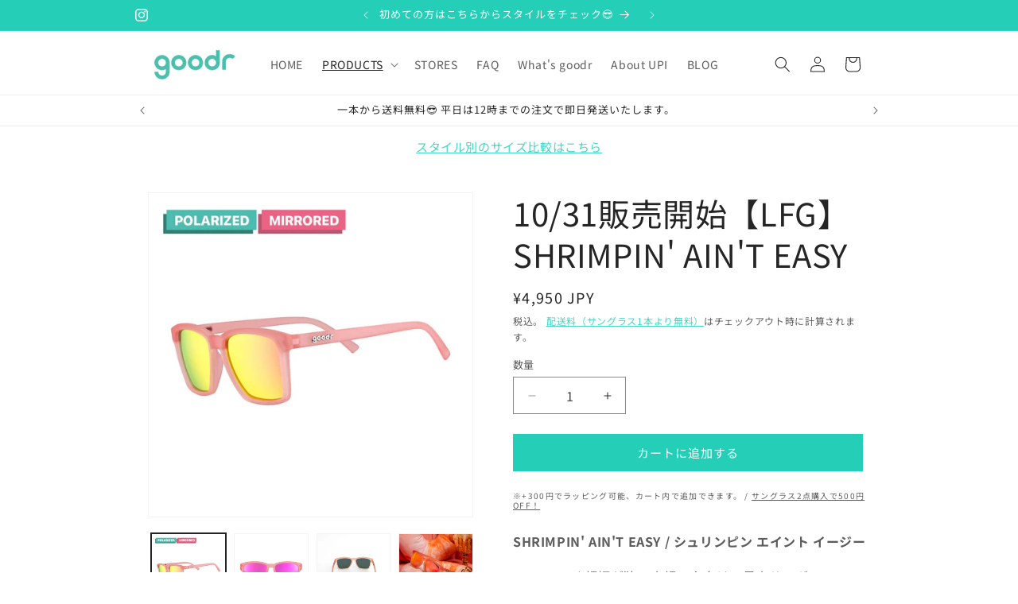

--- FILE ---
content_type: text/html; charset=utf-8
request_url: https://www.playgoodr.jp/collections/lfg/products/lfg-shrimpin-ain-t-easy
body_size: 45700
content:
<!doctype html>
<html class="js" lang="ja">
  <head>
    <meta charset="utf-8">
    <meta http-equiv="X-UA-Compatible" content="IE=edge">
    <meta name="viewport" content="width=device-width,initial-scale=1">
    <meta name="theme-color" content="">
    <link rel="canonical" href="https://www.playgoodr.jp/products/lfg-shrimpin-ain-t-easy"><link rel="icon" type="image/png" href="//www.playgoodr.jp/cdn/shop/files/favicon_30532f28-765d-4e51-955f-2eb6b9a86fb9.jpg?crop=center&height=32&v=1747982303&width=32"><link rel="preconnect" href="https://fonts.shopifycdn.com" crossorigin><title>
      10/31販売開始【LFG】SHRIMPIN&#39; AIN&#39;T EASY
 &ndash; 【公式】goodr | グダー</title>

    
      <meta name="description" content="goodr（グダー）ランニング サングラス トレイルランニングやマラソン、ラン、バイク、登山などあらゆるスポーツに最適な、ズレないサングラス公式通販">
    

    

<meta property="og:site_name" content="【公式】goodr | グダー">
<meta property="og:url" content="https://www.playgoodr.jp/products/lfg-shrimpin-ain-t-easy">
<meta property="og:title" content="10/31販売開始【LFG】SHRIMPIN&#39; AIN&#39;T EASY">
<meta property="og:type" content="product">
<meta property="og:description" content="goodr（グダー）ランニング サングラス トレイルランニングやマラソン、ラン、バイク、登山などあらゆるスポーツに最適な、ズレないサングラス公式通販"><meta property="og:image" content="http://www.playgoodr.jp/cdn/shop/files/0003_Shrimpin__Aint_Easy_1_1.jpg?v=1757403840">
  <meta property="og:image:secure_url" content="https://www.playgoodr.jp/cdn/shop/files/0003_Shrimpin__Aint_Easy_1_1.jpg?v=1757403840">
  <meta property="og:image:width" content="1398">
  <meta property="og:image:height" content="1398"><meta property="og:price:amount" content="4,950">
  <meta property="og:price:currency" content="JPY"><meta name="twitter:card" content="summary_large_image">
<meta name="twitter:title" content="10/31販売開始【LFG】SHRIMPIN&#39; AIN&#39;T EASY">
<meta name="twitter:description" content="goodr（グダー）ランニング サングラス トレイルランニングやマラソン、ラン、バイク、登山などあらゆるスポーツに最適な、ズレないサングラス公式通販">


    <script src="//www.playgoodr.jp/cdn/shop/t/28/assets/constants.js?v=132983761750457495441757642249" defer="defer"></script>
    <script src="//www.playgoodr.jp/cdn/shop/t/28/assets/pubsub.js?v=25310214064522200911757642304" defer="defer"></script>
    <script src="//www.playgoodr.jp/cdn/shop/t/28/assets/global.js?v=184345515105158409801757642253" defer="defer"></script>
    <script src="//www.playgoodr.jp/cdn/shop/t/28/assets/details-disclosure.js?v=13653116266235556501757642250" defer="defer"></script>
    <script src="//www.playgoodr.jp/cdn/shop/t/28/assets/details-modal.js?v=25581673532751508451757642251" defer="defer"></script>
    <script src="//www.playgoodr.jp/cdn/shop/t/28/assets/search-form.js?v=133129549252120666541757642309" defer="defer"></script><script src="//www.playgoodr.jp/cdn/shop/t/28/assets/animations.js?v=88693664871331136111757642227" defer="defer"></script><script>window.performance && window.performance.mark && window.performance.mark('shopify.content_for_header.start');</script><meta name="google-site-verification" content="AYTs1uwQRc0aL3HEbzG5-9WJ5YGdD0JYJ-0vv10PM_0">
<meta name="facebook-domain-verification" content="nvhojyrs2biffxdd9yj4lbuipdrwwc">
<meta id="shopify-digital-wallet" name="shopify-digital-wallet" content="/2096726063/digital_wallets/dialog">
<meta name="shopify-checkout-api-token" content="4c234bf3b8404643f72bcb5df4be9947">
<link rel="alternate" type="application/json+oembed" href="https://www.playgoodr.jp/products/lfg-shrimpin-ain-t-easy.oembed">
<script async="async" src="/checkouts/internal/preloads.js?locale=ja-JP"></script>
<link rel="preconnect" href="https://shop.app" crossorigin="anonymous">
<script async="async" src="https://shop.app/checkouts/internal/preloads.js?locale=ja-JP&shop_id=2096726063" crossorigin="anonymous"></script>
<script id="apple-pay-shop-capabilities" type="application/json">{"shopId":2096726063,"countryCode":"JP","currencyCode":"JPY","merchantCapabilities":["supports3DS"],"merchantId":"gid:\/\/shopify\/Shop\/2096726063","merchantName":"【公式】goodr | グダー","requiredBillingContactFields":["postalAddress","email","phone"],"requiredShippingContactFields":["postalAddress","email","phone"],"shippingType":"shipping","supportedNetworks":["visa","masterCard","amex","jcb","discover"],"total":{"type":"pending","label":"【公式】goodr | グダー","amount":"1.00"},"shopifyPaymentsEnabled":true,"supportsSubscriptions":true}</script>
<script id="shopify-features" type="application/json">{"accessToken":"4c234bf3b8404643f72bcb5df4be9947","betas":["rich-media-storefront-analytics"],"domain":"www.playgoodr.jp","predictiveSearch":false,"shopId":2096726063,"locale":"ja"}</script>
<script>var Shopify = Shopify || {};
Shopify.shop = "playgoodr.myshopify.com";
Shopify.locale = "ja";
Shopify.currency = {"active":"JPY","rate":"1.0"};
Shopify.country = "JP";
Shopify.theme = {"name":"Dawn 新テーマ20250912 ブログタグ追加","id":141402013766,"schema_name":"Dawn","schema_version":"15.3.0","theme_store_id":887,"role":"main"};
Shopify.theme.handle = "null";
Shopify.theme.style = {"id":null,"handle":null};
Shopify.cdnHost = "www.playgoodr.jp/cdn";
Shopify.routes = Shopify.routes || {};
Shopify.routes.root = "/";</script>
<script type="module">!function(o){(o.Shopify=o.Shopify||{}).modules=!0}(window);</script>
<script>!function(o){function n(){var o=[];function n(){o.push(Array.prototype.slice.apply(arguments))}return n.q=o,n}var t=o.Shopify=o.Shopify||{};t.loadFeatures=n(),t.autoloadFeatures=n()}(window);</script>
<script>
  window.ShopifyPay = window.ShopifyPay || {};
  window.ShopifyPay.apiHost = "shop.app\/pay";
  window.ShopifyPay.redirectState = null;
</script>
<script id="shop-js-analytics" type="application/json">{"pageType":"product"}</script>
<script defer="defer" async type="module" src="//www.playgoodr.jp/cdn/shopifycloud/shop-js/modules/v2/client.init-shop-cart-sync_BSqsFo7o.ja.esm.js"></script>
<script defer="defer" async type="module" src="//www.playgoodr.jp/cdn/shopifycloud/shop-js/modules/v2/chunk.common_6n9VALit.esm.js"></script>
<script type="module">
  await import("//www.playgoodr.jp/cdn/shopifycloud/shop-js/modules/v2/client.init-shop-cart-sync_BSqsFo7o.ja.esm.js");
await import("//www.playgoodr.jp/cdn/shopifycloud/shop-js/modules/v2/chunk.common_6n9VALit.esm.js");

  window.Shopify.SignInWithShop?.initShopCartSync?.({"fedCMEnabled":true,"windoidEnabled":true});

</script>
<script>
  window.Shopify = window.Shopify || {};
  if (!window.Shopify.featureAssets) window.Shopify.featureAssets = {};
  window.Shopify.featureAssets['shop-js'] = {"shop-cart-sync":["modules/v2/client.shop-cart-sync_FYEDun_b.ja.esm.js","modules/v2/chunk.common_6n9VALit.esm.js"],"shop-button":["modules/v2/client.shop-button_BjSxJbp4.ja.esm.js","modules/v2/chunk.common_6n9VALit.esm.js"],"init-fed-cm":["modules/v2/client.init-fed-cm_C46qyTUH.ja.esm.js","modules/v2/chunk.common_6n9VALit.esm.js"],"init-windoid":["modules/v2/client.init-windoid_BK0yZCPj.ja.esm.js","modules/v2/chunk.common_6n9VALit.esm.js"],"shop-toast-manager":["modules/v2/client.shop-toast-manager_BZ-CWxHo.ja.esm.js","modules/v2/chunk.common_6n9VALit.esm.js"],"shop-cash-offers":["modules/v2/client.shop-cash-offers_Df-MzP_z.ja.esm.js","modules/v2/chunk.common_6n9VALit.esm.js","modules/v2/chunk.modal_DPPCO77x.esm.js"],"avatar":["modules/v2/client.avatar_BTnouDA3.ja.esm.js"],"init-shop-email-lookup-coordinator":["modules/v2/client.init-shop-email-lookup-coordinator_CYLGeAud.ja.esm.js","modules/v2/chunk.common_6n9VALit.esm.js"],"init-shop-cart-sync":["modules/v2/client.init-shop-cart-sync_BSqsFo7o.ja.esm.js","modules/v2/chunk.common_6n9VALit.esm.js"],"pay-button":["modules/v2/client.pay-button_ClJL3zyi.ja.esm.js","modules/v2/chunk.common_6n9VALit.esm.js"],"init-customer-accounts-sign-up":["modules/v2/client.init-customer-accounts-sign-up_txYMAFH5.ja.esm.js","modules/v2/client.shop-login-button_C_k9azOy.ja.esm.js","modules/v2/chunk.common_6n9VALit.esm.js","modules/v2/chunk.modal_DPPCO77x.esm.js"],"init-shop-for-new-customer-accounts":["modules/v2/client.init-shop-for-new-customer-accounts_DXhOgGtH.ja.esm.js","modules/v2/client.shop-login-button_C_k9azOy.ja.esm.js","modules/v2/chunk.common_6n9VALit.esm.js","modules/v2/chunk.modal_DPPCO77x.esm.js"],"checkout-modal":["modules/v2/client.checkout-modal_DAR0auer.ja.esm.js","modules/v2/chunk.common_6n9VALit.esm.js","modules/v2/chunk.modal_DPPCO77x.esm.js"],"init-customer-accounts":["modules/v2/client.init-customer-accounts_DEvsCtWn.ja.esm.js","modules/v2/client.shop-login-button_C_k9azOy.ja.esm.js","modules/v2/chunk.common_6n9VALit.esm.js","modules/v2/chunk.modal_DPPCO77x.esm.js"],"shop-login-button":["modules/v2/client.shop-login-button_C_k9azOy.ja.esm.js","modules/v2/chunk.common_6n9VALit.esm.js","modules/v2/chunk.modal_DPPCO77x.esm.js"],"shop-login":["modules/v2/client.shop-login_yb0gg4z5.ja.esm.js","modules/v2/chunk.common_6n9VALit.esm.js","modules/v2/chunk.modal_DPPCO77x.esm.js"],"shop-follow-button":["modules/v2/client.shop-follow-button_Dw0jJTGJ.ja.esm.js","modules/v2/chunk.common_6n9VALit.esm.js","modules/v2/chunk.modal_DPPCO77x.esm.js"],"lead-capture":["modules/v2/client.lead-capture_CK5L_FoU.ja.esm.js","modules/v2/chunk.common_6n9VALit.esm.js","modules/v2/chunk.modal_DPPCO77x.esm.js"],"payment-terms":["modules/v2/client.payment-terms_BulomKng.ja.esm.js","modules/v2/chunk.common_6n9VALit.esm.js","modules/v2/chunk.modal_DPPCO77x.esm.js"]};
</script>
<script>(function() {
  var isLoaded = false;
  function asyncLoad() {
    if (isLoaded) return;
    isLoaded = true;
    var urls = ["\/\/static.zotabox.com\/3\/e\/3e1d6a9ca8c40da53b94b48bcf92d4fa\/widgets.js?shop=playgoodr.myshopify.com","\/\/swymv3free-01.azureedge.net\/code\/swym-shopify.js?shop=playgoodr.myshopify.com","https:\/\/delivery-date-and-time-picker.amp.tokyo\/script_tags\/cart_attributes.js?shop=playgoodr.myshopify.com","\/\/backinstock.useamp.com\/widget\/88728_1756442960.js?category=bis\u0026v=6\u0026shop=playgoodr.myshopify.com"];
    for (var i = 0; i < urls.length; i++) {
      var s = document.createElement('script');
      s.type = 'text/javascript';
      s.async = true;
      s.src = urls[i];
      var x = document.getElementsByTagName('script')[0];
      x.parentNode.insertBefore(s, x);
    }
  };
  if(window.attachEvent) {
    window.attachEvent('onload', asyncLoad);
  } else {
    window.addEventListener('load', asyncLoad, false);
  }
})();</script>
<script id="__st">var __st={"a":2096726063,"offset":32400,"reqid":"ed7b3ab1-9166-4076-a0b7-83b1612bb561-1762274481","pageurl":"www.playgoodr.jp\/collections\/lfg\/products\/lfg-shrimpin-ain-t-easy","u":"f9081bdd0063","p":"product","rtyp":"product","rid":7116014452806};</script>
<script>window.ShopifyPaypalV4VisibilityTracking = true;</script>
<script id="captcha-bootstrap">!function(){'use strict';const t='contact',e='account',n='new_comment',o=[[t,t],['blogs',n],['comments',n],[t,'customer']],c=[[e,'customer_login'],[e,'guest_login'],[e,'recover_customer_password'],[e,'create_customer']],r=t=>t.map((([t,e])=>`form[action*='/${t}']:not([data-nocaptcha='true']) input[name='form_type'][value='${e}']`)).join(','),a=t=>()=>t?[...document.querySelectorAll(t)].map((t=>t.form)):[];function s(){const t=[...o],e=r(t);return a(e)}const i='password',u='form_key',d=['recaptcha-v3-token','g-recaptcha-response','h-captcha-response',i],f=()=>{try{return window.sessionStorage}catch{return}},m='__shopify_v',_=t=>t.elements[u];function p(t,e,n=!1){try{const o=window.sessionStorage,c=JSON.parse(o.getItem(e)),{data:r}=function(t){const{data:e,action:n}=t;return t[m]||n?{data:e,action:n}:{data:t,action:n}}(c);for(const[e,n]of Object.entries(r))t.elements[e]&&(t.elements[e].value=n);n&&o.removeItem(e)}catch(o){console.error('form repopulation failed',{error:o})}}const l='form_type',E='cptcha';function T(t){t.dataset[E]=!0}const w=window,h=w.document,L='Shopify',v='ce_forms',y='captcha';let A=!1;((t,e)=>{const n=(g='f06e6c50-85a8-45c8-87d0-21a2b65856fe',I='https://cdn.shopify.com/shopifycloud/storefront-forms-hcaptcha/ce_storefront_forms_captcha_hcaptcha.v1.5.2.iife.js',D={infoText:'hCaptchaによる保護',privacyText:'プライバシー',termsText:'利用規約'},(t,e,n)=>{const o=w[L][v],c=o.bindForm;if(c)return c(t,g,e,D).then(n);var r;o.q.push([[t,g,e,D],n]),r=I,A||(h.body.append(Object.assign(h.createElement('script'),{id:'captcha-provider',async:!0,src:r})),A=!0)});var g,I,D;w[L]=w[L]||{},w[L][v]=w[L][v]||{},w[L][v].q=[],w[L][y]=w[L][y]||{},w[L][y].protect=function(t,e){n(t,void 0,e),T(t)},Object.freeze(w[L][y]),function(t,e,n,w,h,L){const[v,y,A,g]=function(t,e,n){const i=e?o:[],u=t?c:[],d=[...i,...u],f=r(d),m=r(i),_=r(d.filter((([t,e])=>n.includes(e))));return[a(f),a(m),a(_),s()]}(w,h,L),I=t=>{const e=t.target;return e instanceof HTMLFormElement?e:e&&e.form},D=t=>v().includes(t);t.addEventListener('submit',(t=>{const e=I(t);if(!e)return;const n=D(e)&&!e.dataset.hcaptchaBound&&!e.dataset.recaptchaBound,o=_(e),c=g().includes(e)&&(!o||!o.value);(n||c)&&t.preventDefault(),c&&!n&&(function(t){try{if(!f())return;!function(t){const e=f();if(!e)return;const n=_(t);if(!n)return;const o=n.value;o&&e.removeItem(o)}(t);const e=Array.from(Array(32),(()=>Math.random().toString(36)[2])).join('');!function(t,e){_(t)||t.append(Object.assign(document.createElement('input'),{type:'hidden',name:u})),t.elements[u].value=e}(t,e),function(t,e){const n=f();if(!n)return;const o=[...t.querySelectorAll(`input[type='${i}']`)].map((({name:t})=>t)),c=[...d,...o],r={};for(const[a,s]of new FormData(t).entries())c.includes(a)||(r[a]=s);n.setItem(e,JSON.stringify({[m]:1,action:t.action,data:r}))}(t,e)}catch(e){console.error('failed to persist form',e)}}(e),e.submit())}));const S=(t,e)=>{t&&!t.dataset[E]&&(n(t,e.some((e=>e===t))),T(t))};for(const o of['focusin','change'])t.addEventListener(o,(t=>{const e=I(t);D(e)&&S(e,y())}));const B=e.get('form_key'),M=e.get(l),P=B&&M;t.addEventListener('DOMContentLoaded',(()=>{const t=y();if(P)for(const e of t)e.elements[l].value===M&&p(e,B);[...new Set([...A(),...v().filter((t=>'true'===t.dataset.shopifyCaptcha))])].forEach((e=>S(e,t)))}))}(h,new URLSearchParams(w.location.search),n,t,e,['guest_login'])})(!0,!0)}();</script>
<script integrity="sha256-52AcMU7V7pcBOXWImdc/TAGTFKeNjmkeM1Pvks/DTgc=" data-source-attribution="shopify.loadfeatures" defer="defer" src="//www.playgoodr.jp/cdn/shopifycloud/storefront/assets/storefront/load_feature-81c60534.js" crossorigin="anonymous"></script>
<script crossorigin="anonymous" defer="defer" src="//www.playgoodr.jp/cdn/shopifycloud/storefront/assets/shopify_pay/storefront-65b4c6d7.js?v=20250812"></script>
<script data-source-attribution="shopify.dynamic_checkout.dynamic.init">var Shopify=Shopify||{};Shopify.PaymentButton=Shopify.PaymentButton||{isStorefrontPortableWallets:!0,init:function(){window.Shopify.PaymentButton.init=function(){};var t=document.createElement("script");t.src="https://www.playgoodr.jp/cdn/shopifycloud/portable-wallets/latest/portable-wallets.ja.js",t.type="module",document.head.appendChild(t)}};
</script>
<script data-source-attribution="shopify.dynamic_checkout.buyer_consent">
  function portableWalletsHideBuyerConsent(e){var t=document.getElementById("shopify-buyer-consent"),n=document.getElementById("shopify-subscription-policy-button");t&&n&&(t.classList.add("hidden"),t.setAttribute("aria-hidden","true"),n.removeEventListener("click",e))}function portableWalletsShowBuyerConsent(e){var t=document.getElementById("shopify-buyer-consent"),n=document.getElementById("shopify-subscription-policy-button");t&&n&&(t.classList.remove("hidden"),t.removeAttribute("aria-hidden"),n.addEventListener("click",e))}window.Shopify?.PaymentButton&&(window.Shopify.PaymentButton.hideBuyerConsent=portableWalletsHideBuyerConsent,window.Shopify.PaymentButton.showBuyerConsent=portableWalletsShowBuyerConsent);
</script>
<script data-source-attribution="shopify.dynamic_checkout.cart.bootstrap">document.addEventListener("DOMContentLoaded",(function(){function t(){return document.querySelector("shopify-accelerated-checkout-cart, shopify-accelerated-checkout")}if(t())Shopify.PaymentButton.init();else{new MutationObserver((function(e,n){t()&&(Shopify.PaymentButton.init(),n.disconnect())})).observe(document.body,{childList:!0,subtree:!0})}}));
</script>
<link id="shopify-accelerated-checkout-styles" rel="stylesheet" media="screen" href="https://www.playgoodr.jp/cdn/shopifycloud/portable-wallets/latest/accelerated-checkout-backwards-compat.css" crossorigin="anonymous">
<style id="shopify-accelerated-checkout-cart">
        #shopify-buyer-consent {
  margin-top: 1em;
  display: inline-block;
  width: 100%;
}

#shopify-buyer-consent.hidden {
  display: none;
}

#shopify-subscription-policy-button {
  background: none;
  border: none;
  padding: 0;
  text-decoration: underline;
  font-size: inherit;
  cursor: pointer;
}

#shopify-subscription-policy-button::before {
  box-shadow: none;
}

      </style>
<script id="sections-script" data-sections="header" defer="defer" src="//www.playgoodr.jp/cdn/shop/t/28/compiled_assets/scripts.js?3868"></script>
<script>window.performance && window.performance.mark && window.performance.mark('shopify.content_for_header.end');</script>


    <style data-shopify>
      @font-face {
  font-family: "Noto Sans Japanese";
  font-weight: 400;
  font-style: normal;
  font-display: swap;
  src: url("//www.playgoodr.jp/cdn/fonts/noto_sans_japanese/notosansjapanese_n4.74a6927b879b930fdec4ab8bb6917103ae8bbca9.woff2") format("woff2"),
       url("//www.playgoodr.jp/cdn/fonts/noto_sans_japanese/notosansjapanese_n4.15630f5c60bcf9ed7de2df9484ab75ddd007c8e2.woff") format("woff");
}

      @font-face {
  font-family: "Noto Sans Japanese";
  font-weight: 700;
  font-style: normal;
  font-display: swap;
  src: url("//www.playgoodr.jp/cdn/fonts/noto_sans_japanese/notosansjapanese_n7.1abda075dc6bf08053b865d23e5712ef6cfa899b.woff2") format("woff2"),
       url("//www.playgoodr.jp/cdn/fonts/noto_sans_japanese/notosansjapanese_n7.aa2be2df2112f4742b97ac4fa9dca5bb760e3ab4.woff") format("woff");
}

      
      
      @font-face {
  font-family: "Noto Sans Japanese";
  font-weight: 400;
  font-style: normal;
  font-display: swap;
  src: url("//www.playgoodr.jp/cdn/fonts/noto_sans_japanese/notosansjapanese_n4.74a6927b879b930fdec4ab8bb6917103ae8bbca9.woff2") format("woff2"),
       url("//www.playgoodr.jp/cdn/fonts/noto_sans_japanese/notosansjapanese_n4.15630f5c60bcf9ed7de2df9484ab75ddd007c8e2.woff") format("woff");
}


      
        :root,
        .color-scheme-1 {
          --color-background: 255,255,255;
        
          --gradient-background: #ffffff;
        

        

        --color-foreground: 38,37,37;
        --color-background-contrast: 191,191,191;
        --color-shadow: 36,206,183;
        --color-button: 36,206,183;
        --color-button-text: 255,255,255;
        --color-secondary-button: 255,255,255;
        --color-secondary-button-text: 36,206,183;
        --color-link: 36,206,183;
        --color-badge-foreground: 38,37,37;
        --color-badge-background: 255,255,255;
        --color-badge-border: 38,37,37;
        --payment-terms-background-color: rgb(255 255 255);
      }
      
        
        .color-scheme-2 {
          --color-background: 36,206,183;
        
          --gradient-background: #24ceb7;
        

        

        --color-foreground: 255,255,255;
        --color-background-contrast: 17,97,87;
        --color-shadow: 18,18,18;
        --color-button: 36,206,183;
        --color-button-text: 243,243,243;
        --color-secondary-button: 36,206,183;
        --color-secondary-button-text: 18,18,18;
        --color-link: 18,18,18;
        --color-badge-foreground: 255,255,255;
        --color-badge-background: 36,206,183;
        --color-badge-border: 255,255,255;
        --payment-terms-background-color: rgb(36 206 183);
      }
      
        
        .color-scheme-3 {
          --color-background: 36,206,183;
        
          --gradient-background: #24ceb7;
        

        

        --color-foreground: 255,255,255;
        --color-background-contrast: 17,97,87;
        --color-shadow: 255,255,255;
        --color-button: 255,255,255;
        --color-button-text: 51,51,51;
        --color-secondary-button: 36,206,183;
        --color-secondary-button-text: 255,255,255;
        --color-link: 255,255,255;
        --color-badge-foreground: 255,255,255;
        --color-badge-background: 36,206,183;
        --color-badge-border: 255,255,255;
        --payment-terms-background-color: rgb(36 206 183);
      }
      
        
        .color-scheme-4 {
          --color-background: 18,18,18;
        
          --gradient-background: #121212;
        

        

        --color-foreground: 255,255,255;
        --color-background-contrast: 146,146,146;
        --color-shadow: 18,18,18;
        --color-button: 255,255,255;
        --color-button-text: 18,18,18;
        --color-secondary-button: 18,18,18;
        --color-secondary-button-text: 255,255,255;
        --color-link: 255,255,255;
        --color-badge-foreground: 255,255,255;
        --color-badge-background: 18,18,18;
        --color-badge-border: 255,255,255;
        --payment-terms-background-color: rgb(18 18 18);
      }
      
        
        .color-scheme-5 {
          --color-background: 36,206,183;
        
          --gradient-background: linear-gradient(282deg, rgba(17, 189, 251, 1) 28%, rgba(36, 206, 183, 1) 59%);
        

        

        --color-foreground: 255,255,255;
        --color-background-contrast: 17,97,87;
        --color-shadow: 18,18,18;
        --color-button: 255,255,255;
        --color-button-text: 36,206,183;
        --color-secondary-button: 36,206,183;
        --color-secondary-button-text: 255,255,255;
        --color-link: 255,255,255;
        --color-badge-foreground: 255,255,255;
        --color-badge-background: 36,206,183;
        --color-badge-border: 255,255,255;
        --payment-terms-background-color: rgb(36 206 183);
      }
      

      body, .color-scheme-1, .color-scheme-2, .color-scheme-3, .color-scheme-4, .color-scheme-5 {
        color: rgba(var(--color-foreground), 0.75);
        background-color: rgb(var(--color-background));
      }

      :root {
        --font-body-family: "Noto Sans Japanese", sans-serif;
        --font-body-style: normal;
        --font-body-weight: 400;
        --font-body-weight-bold: 700;

        --font-heading-family: "Noto Sans Japanese", sans-serif;
        --font-heading-style: normal;
        --font-heading-weight: 400;

        --font-body-scale: 1.0;
        --font-heading-scale: 1.0;

        --media-padding: px;
        --media-border-opacity: 0.05;
        --media-border-width: 1px;
        --media-radius: 0px;
        --media-shadow-opacity: 0.0;
        --media-shadow-horizontal-offset: 0px;
        --media-shadow-vertical-offset: 4px;
        --media-shadow-blur-radius: 5px;
        --media-shadow-visible: 0;

        --page-width: 100rem;
        --page-width-margin: 0rem;

        --product-card-image-padding: 0.0rem;
        --product-card-corner-radius: 0.0rem;
        --product-card-text-alignment: left;
        --product-card-border-width: 0.0rem;
        --product-card-border-opacity: 0.1;
        --product-card-shadow-opacity: 0.0;
        --product-card-shadow-visible: 0;
        --product-card-shadow-horizontal-offset: 0.0rem;
        --product-card-shadow-vertical-offset: 0.4rem;
        --product-card-shadow-blur-radius: 0.5rem;

        --collection-card-image-padding: 0.0rem;
        --collection-card-corner-radius: 0.0rem;
        --collection-card-text-alignment: left;
        --collection-card-border-width: 0.0rem;
        --collection-card-border-opacity: 0.1;
        --collection-card-shadow-opacity: 0.0;
        --collection-card-shadow-visible: 0;
        --collection-card-shadow-horizontal-offset: 0.0rem;
        --collection-card-shadow-vertical-offset: 0.4rem;
        --collection-card-shadow-blur-radius: 0.5rem;

        --blog-card-image-padding: 0.0rem;
        --blog-card-corner-radius: 0.0rem;
        --blog-card-text-alignment: left;
        --blog-card-border-width: 0.0rem;
        --blog-card-border-opacity: 0.1;
        --blog-card-shadow-opacity: 0.0;
        --blog-card-shadow-visible: 0;
        --blog-card-shadow-horizontal-offset: 0.0rem;
        --blog-card-shadow-vertical-offset: 0.4rem;
        --blog-card-shadow-blur-radius: 0.5rem;

        --badge-corner-radius: 4.0rem;

        --popup-border-width: 1px;
        --popup-border-opacity: 0.1;
        --popup-corner-radius: 0px;
        --popup-shadow-opacity: 0.05;
        --popup-shadow-horizontal-offset: 0px;
        --popup-shadow-vertical-offset: 4px;
        --popup-shadow-blur-radius: 5px;

        --drawer-border-width: 1px;
        --drawer-border-opacity: 0.1;
        --drawer-shadow-opacity: 0.0;
        --drawer-shadow-horizontal-offset: 0px;
        --drawer-shadow-vertical-offset: 4px;
        --drawer-shadow-blur-radius: 5px;

        --spacing-sections-desktop: 0px;
        --spacing-sections-mobile: 0px;

        --grid-desktop-vertical-spacing: 8px;
        --grid-desktop-horizontal-spacing: 8px;
        --grid-mobile-vertical-spacing: 4px;
        --grid-mobile-horizontal-spacing: 4px;

        --text-boxes-border-opacity: 0.1;
        --text-boxes-border-width: 0px;
        --text-boxes-radius: 0px;
        --text-boxes-shadow-opacity: 0.0;
        --text-boxes-shadow-visible: 0;
        --text-boxes-shadow-horizontal-offset: 0px;
        --text-boxes-shadow-vertical-offset: 4px;
        --text-boxes-shadow-blur-radius: 5px;

        --buttons-radius: 0px;
        --buttons-radius-outset: 0px;
        --buttons-border-width: 1px;
        --buttons-border-opacity: 1.0;
        --buttons-shadow-opacity: 0.0;
        --buttons-shadow-visible: 0;
        --buttons-shadow-horizontal-offset: 0px;
        --buttons-shadow-vertical-offset: 4px;
        --buttons-shadow-blur-radius: 5px;
        --buttons-border-offset: 0px;

        --inputs-radius: 0px;
        --inputs-border-width: 1px;
        --inputs-border-opacity: 0.55;
        --inputs-shadow-opacity: 0.0;
        --inputs-shadow-horizontal-offset: 0px;
        --inputs-margin-offset: 0px;
        --inputs-shadow-vertical-offset: 4px;
        --inputs-shadow-blur-radius: 5px;
        --inputs-radius-outset: 0px;

        --variant-pills-radius: 40px;
        --variant-pills-border-width: 1px;
        --variant-pills-border-opacity: 0.55;
        --variant-pills-shadow-opacity: 0.0;
        --variant-pills-shadow-horizontal-offset: 0px;
        --variant-pills-shadow-vertical-offset: 4px;
        --variant-pills-shadow-blur-radius: 5px;
      }

      *,
      *::before,
      *::after {
        box-sizing: inherit;
      }

      html {
        box-sizing: border-box;
        font-size: calc(var(--font-body-scale) * 62.5%);
        height: 100%;
      }

      body {
        display: grid;
        grid-template-rows: auto auto 1fr auto;
        grid-template-columns: 100%;
        min-height: 100%;
        margin: 0;
        font-size: 1.5rem;
        letter-spacing: 0.06rem;
        line-height: calc(1 + 0.8 / var(--font-body-scale));
        font-family: var(--font-body-family);
        font-style: var(--font-body-style);
        font-weight: var(--font-body-weight);
      }

      @media screen and (min-width: 750px) {
        body {
          font-size: 1.6rem;
        }
      }
    </style>

    <link href="//www.playgoodr.jp/cdn/shop/t/28/assets/base.css?v=159841507637079171801757642228" rel="stylesheet" type="text/css" media="all" />
    <link rel="stylesheet" href="//www.playgoodr.jp/cdn/shop/t/28/assets/component-cart-items.css?v=123238115697927560811757642233" media="print" onload="this.media='all'">
      <link rel="preload" as="font" href="//www.playgoodr.jp/cdn/fonts/noto_sans_japanese/notosansjapanese_n4.74a6927b879b930fdec4ab8bb6917103ae8bbca9.woff2" type="font/woff2" crossorigin>
      

      <link rel="preload" as="font" href="//www.playgoodr.jp/cdn/fonts/noto_sans_japanese/notosansjapanese_n4.74a6927b879b930fdec4ab8bb6917103ae8bbca9.woff2" type="font/woff2" crossorigin>
      
<link
        rel="stylesheet"
        href="//www.playgoodr.jp/cdn/shop/t/28/assets/component-predictive-search.css?v=118923337488134913561757642242"
        media="print"
        onload="this.media='all'"
      ><script>
      if (Shopify.designMode) {
        document.documentElement.classList.add('shopify-design-mode');
      }
    </script>
  <!-- BEGIN app block: shopify://apps/judge-me-reviews/blocks/judgeme_core/61ccd3b1-a9f2-4160-9fe9-4fec8413e5d8 --><!-- Start of Judge.me Core -->




<link rel="dns-prefetch" href="https://cdnwidget.judge.me">
<link rel="dns-prefetch" href="https://cdn.judge.me">
<link rel="dns-prefetch" href="https://cdn1.judge.me">
<link rel="dns-prefetch" href="https://api.judge.me">

<script data-cfasync='false' class='jdgm-settings-script'>window.jdgmSettings={"pagination":5,"disable_web_reviews":true,"badge_no_review_text":"レビューなし","badge_n_reviews_text":"{{ n }}件のレビュー","badge_star_color":"#1AC8AF","hide_badge_preview_if_no_reviews":true,"badge_hide_text":false,"enforce_center_preview_badge":false,"widget_title":"カスタマーレビュー","widget_open_form_text":"レビューを書く","widget_close_form_text":"レビューをキャンセル","widget_refresh_page_text":"ページを更新","widget_summary_text":"{{ number_of_reviews }}件のレビューに基づく","widget_no_review_text":"最初のレビューを書きましょう","widget_name_field_text":"レビュー名","widget_verified_name_field_text":"認証された名前（公開）","widget_name_placeholder_text":"表示名","widget_required_field_error_text":"このフィールドは必須です。","widget_email_field_text":"メールアドレス","widget_verified_email_field_text":"認証されたメール（非公開、編集不可）","widget_email_placeholder_text":"あなたのメールアドレス（非公開）","widget_email_field_error_text":"有効なメールアドレスを入力してください。","widget_rating_field_text":"評価","widget_review_title_field_text":"レビュータイトル","widget_review_title_placeholder_text":"レビューにタイトルをつける","widget_review_body_field_text":"レビュー内容","widget_review_body_placeholder_text":"ここに書き始めてください...","widget_pictures_field_text":"写真/動画（任意）","widget_submit_review_text":"レビューを送信","widget_submit_verified_review_text":"認証済みレビューを送信","widget_submit_success_msg_with_auto_publish":"ありがとうございます！数分後にgoodr公式サイト商品ページにレビューが表示されます。","widget_submit_success_msg_no_auto_publish":"ありがとうございます！あなたのレビューはショップ管理者の承認を得た後に公開されます。","widget_show_default_reviews_out_of_total_text":"{{ n_reviews }}件のレビューのうち{{ n_reviews_shown }}件を表示しています。","widget_show_all_link_text":"すべて表示","widget_show_less_link_text":"表示を減らす","widget_author_said_text":"{{ reviewer_name }}の言葉：","widget_days_text":"{{ n }}日前","widget_weeks_text":"{{ n }}週間前","widget_months_text":"{{ n }}ヶ月前","widget_years_text":"{{ n }}年前","widget_yesterday_text":"昨日","widget_today_text":"今日","widget_replied_text":"\u003e\u003e {{ shop_name }}の返信：","widget_read_more_text":"続きを読む","widget_reviewer_name_as_initial":"anonymous","widget_rating_filter_see_all_text":"すべてのレビューを見る","widget_sorting_most_recent_text":"最新順","widget_sorting_highest_rating_text":"最高評価順","widget_sorting_lowest_rating_text":"最低評価順","widget_sorting_with_pictures_text":"写真付きのみ","widget_sorting_most_helpful_text":"最も役立つ順","widget_open_question_form_text":"質問する","widget_reviews_subtab_text":"レビュー","widget_questions_subtab_text":"質問","widget_question_label_text":"質問","widget_answer_label_text":"回答","widget_question_placeholder_text":"ここに質問を書いてください","widget_submit_question_text":"質問を送信","widget_question_submit_success_text":"ご質問ありがとうございます！回答があり次第ご連絡いたします。","widget_star_color":"#1AC8AF","verified_badge_text":"認証済み","verified_badge_placement":"left-of-reviewer-name","widget_review_max_height":3,"widget_hide_border":false,"widget_social_share":false,"all_reviews_include_out_of_store_products":true,"all_reviews_out_of_store_text":"（ストア外）","all_reviews_product_name_prefix_text":"について","enable_review_pictures":true,"widget_theme":"align","review_date_format":"timestamp","default_sort_method":"highest-rating","widget_product_reviews_subtab_text":"製品レビュー","widget_shop_reviews_subtab_text":"ショップレビュー","widget_write_a_store_review_text":"ストアレビューを書く","widget_other_languages_heading":"他の言語のレビュー","widget_translate_review_text":"レビューを{{ language }}に翻訳","widget_translating_review_text":"翻訳中...","widget_show_original_translation_text":"原文を表示 ({{ language }})","widget_translate_review_failed_text":"レビューを翻訳できませんでした。","widget_translate_review_retry_text":"再試行","widget_translate_review_try_again_later_text":"後でもう一度お試しください","widget_sorting_pictures_first_text":"写真を最初に","floating_tab_button_name":"★ レビュー","floating_tab_title":"お客様の声","floating_tab_url":"","floating_tab_url_enabled":false,"all_reviews_text_badge_text":"お客様は当店を{{ shop.metafields.judgeme.all_reviews_count }}件のレビューに基づいて{{ shop.metafields.judgeme.all_reviews_rating | round: 1 }}/5と評価しています。","all_reviews_text_badge_text_branded_style":"{{ shop.metafields.judgeme.all_reviews_count }}件のレビューに基づいて5つ星中{{ shop.metafields.judgeme.all_reviews_rating | round: 1 }}つ星","all_reviews_text_badge_url":"","all_reviews_text_style":"branded","all_reviews_text_show_jm_brand":false,"featured_carousel_title":"Customer Reviews","featured_carousel_count_text":"{{ n }}件のレビューから","featured_carousel_url":"","featured_carousel_width":99,"verified_count_badge_style":"branded","verified_count_badge_url":"","picture_reminder_submit_button":"Upload Pictures","widget_sorting_videos_first_text":"動画を最初に","widget_review_pending_text":"保留中","featured_carousel_items_for_large_screen":5,"remove_microdata_snippet":true,"preview_badge_no_question_text":"質問なし","preview_badge_n_question_text":"{{ number_of_questions }}件の質問","remove_judgeme_branding":true,"widget_search_bar_placeholder":"レビューを検索","widget_sorting_verified_only_text":"認証済みのみ","featured_carousel_show_reviewer":false,"featured_carousel_verified_badge_enable":true,"featured_carousel_more_reviews_button_text":"さらにレビューを読む","featured_carousel_view_product_button_text":"製品を見る","all_reviews_page_load_more_text":"さらにレビューを読み込む","widget_advanced_speed_features":5,"widget_public_name_text":"のように公開表示","default_reviewer_name_has_non_latin":true,"widget_reviewer_anonymous":"匿名","medals_widget_title":"Judge.me レビューメダル","show_reviewer_avatar":false,"widget_invalid_yt_video_url_error_text":"YouTubeビデオURLではありません","widget_max_length_field_error_text":"{0}文字以内で入力してください。","widget_verified_by_shop_text":"ショップによって認証","widget_load_with_code_splitting":true,"widget_ugc_title":"私たちが作り、あなたが共有","widget_ugc_subtitle":"タグ付けすると、あなたの写真が私たちのページで特集されます","widget_ugc_primary_button_text":"今すぐ購入","widget_ugc_secondary_button_text":"さらに読み込む","widget_ugc_reviews_button_text":"レビューを見る","widget_primary_color":"#21CCB5","widget_summary_average_rating_text":"5つ星中{{ average_rating }}つ星","widget_media_grid_title":"お客様の写真と動画","widget_media_grid_see_more_text":"もっと見る","widget_round_style":true,"widget_verified_by_judgeme_text":"Judge.meによって認証","widget_verified_by_judgeme_text_in_store_medals":"Judge.meによって認証","widget_media_field_exceed_quantity_message":"申し訳ありませんが、1つのレビューにつき{{ max_media }}つまでしか受け付けられません。","widget_media_field_exceed_limit_message":"{{ file_name }}が大きすぎます。{{ size_limit }}MB未満の{{ media_type }}を選択してください。","widget_review_submitted_text":"レビューが送信されました！","widget_question_submitted_text":"質問が送信されました！","widget_close_form_text_question":"キャンセル","widget_write_your_answer_here_text":"ここに回答を書いてください","widget_enabled_branded_link":true,"widget_show_collected_by_judgeme":false,"widget_collected_by_judgeme_text":"Judge.meによって収集","widget_load_more_text":"さらに読み込む","widget_full_review_text":"完全なレビュー","widget_read_more_reviews_text":"さらにレビューを読む","widget_read_questions_text":"質問を読む","widget_questions_and_answers_text":"質問と回答","widget_verified_by_text":"認証元","widget_verified_text":"認証済み","widget_number_of_reviews_text":"{{ number_of_reviews }}件のレビュー","widget_back_button_text":"戻る","widget_next_button_text":"次へ","widget_custom_forms_filter_button":"フィルター","how_reviews_are_collected":"レビューの収集方法は？","widget_gdpr_statement":"あなたのデータの使用方法：あなたが残したレビューについてのみ、必要な場合にのみご連絡いたします。レビューを送信することで、Judge.meの\u003ca href='https://judge.me/terms' target='_blank' rel='nofollow noopener'\u003e利用規約\u003c/a\u003e、\u003ca href='https://judge.me/privacy' target='_blank' rel='nofollow noopener'\u003eプライバシーポリシー\u003c/a\u003e、\u003ca href='https://judge.me/content-policy' target='_blank' rel='nofollow noopener'\u003eコンテンツポリシー\u003c/a\u003eに同意したことになります。","review_snippet_widget_round_border_style":true,"review_snippet_widget_card_color":"#FFFFFF","review_snippet_widget_slider_arrows_background_color":"#FFFFFF","review_snippet_widget_slider_arrows_color":"#000000","review_snippet_widget_star_color":"#108474","all_reviews_product_variant_label_text":"バリエーション: ","widget_show_verified_branding":false,"widget_show_review_title_input":false,"request_store_review_after_product_review":true,"request_review_other_products_in_order":true,"review_content_screen_title_text":"goodrの製品はいかがでしたか？","review_content_introduction_text":"レビューを共有していただけませんか？","one_star_review_guidance_text":"悪い","five_star_review_guidance_text":"素晴らしい","customer_information_screen_title_text":"あなたについて","customer_information_introduction_text":"メールアドレスは、レビュー関連でお客様にコンタクトが必要な場合のみ使用いたします。公開はされません。","custom_questions_screen_title_text":"あなたの体験について詳しく","custom_questions_introduction_text":"他のお客様のサングラス選びの参考に、1つだけ質問に答えていただけますか？","review_submitted_screen_title_text":"レビューありがとうございます！","review_submitted_screen_thank_you_text":"現在処理中です。まもなくストアに表示されます。","review_submitted_screen_email_verification_text":"今送信したリンクをクリックしてメールアドレスを確認してください。これにより、レビューの信頼性を保つことができます。","review_submitted_request_store_review_text":"goodr公式サイトでのお買い物体験はいかがでしたか？ストアの評価をお願いいたします。","review_submitted_review_other_products_text":"他の商品をレビューしていただけませんか？","store_review_screen_title_text":"あなたの購入体験を共有しますか？","store_review_introduction_text":"あなたのフィードバックを重視し、改善に活用します。あなたの思いや提案を共有してください。","reviewer_media_screen_title_picture_text":"写真を共有（任意）","reviewer_media_introduction_picture_text":"お客様のgoodrの写真をぜひアップしてください。（スキップ可能）","reviewer_media_screen_title_video_text":"ビデオを共有","reviewer_media_introduction_video_text":"レビューを裏付けるビデオをアップロードしてください。","reviewer_media_screen_title_picture_or_video_text":"写真またはビデオを共有","reviewer_media_introduction_picture_or_video_text":"レビューを裏付ける写真またはビデオをアップロードしてください。","reviewer_media_youtube_url_text":"ここにYoutubeのURLを貼り付けてください","advanced_settings_next_step_button_text":"次へ","advanced_settings_close_review_button_text":"閉じる","modal_write_review_flow":true,"write_review_flow_required_text":"必須","write_review_flow_privacy_message_text":"個人情報を厳守します。","write_review_flow_anonymous_text":"匿名レビュー","write_review_flow_visibility_text":"これは他のお客様には表示されません。","write_review_flow_multiple_selection_help_text":"お好きなだけ選択してください","write_review_flow_single_selection_help_text":"一つのオプションを選択してください","write_review_flow_required_field_error_text":"この項目は必須です","write_review_flow_invalid_email_error_text":"有効なメールアドレスを入力してください","write_review_flow_max_length_error_text":"最大{{ max_length }}文字。","write_review_flow_media_upload_text":"\u003cb\u003eクリックしてアップロード\u003c/b\u003eまたはドラッグ\u0026ドロップ","write_review_flow_gdpr_statement":"必要な場合にのみ、あなたのレビューについてご連絡いたします。レビューを送信することで、当社の\u003ca href='https://judge.me/terms' target='_blank' rel='nofollow noopener'\u003e利用規約\u003c/a\u003eおよび\u003ca href='https://judge.me/privacy' target='_blank' rel='nofollow noopener'\u003eプライバシーポリシー\u003c/a\u003eに同意したものとみなされます。","negative_review_resolution_screen_title_text":"もっと教えてください","negative_review_resolution_text":"お客様の体験は私たちにとって重要です。ご購入に問題がございましたら、私たちがサポートいたします。お気軽にお問い合わせください。状況を改善する機会をいただければ幸いです。","negative_review_resolution_button_text":"お問い合わせ","negative_review_resolution_proceed_with_review_text":"レビューを残す","negative_review_resolution_subject":"{{ shop_name }}での購入に関する問題。{{ order_name }}","transparency_badges_collected_via_store_invite_text":"ストア招待によるレビュー収集","transparency_badges_from_another_provider_text":"他のプロバイダーからのレビュー収集","transparency_badges_collected_from_store_visitor_text":"ストア訪問者からのレビュー収集","transparency_badges_written_in_google_text":"Googleで書かれたレビュー","transparency_badges_written_in_etsy_text":"Etsyで書かれたレビュー","transparency_badges_written_in_shop_app_text":"Shop Appで書かれたレビュー","transparency_badges_earned_reward_text":"将来の購入に対する報酬を獲得したレビュー","review_widget_review_word_singular":"レビュー","review_widget_review_word_plural":"レビュー","platform":"shopify","branding_url":"https://app.judge.me/reviews","branding_text":"Powered by Judge.me","locale":"en","reply_name":"【公式】goodr | グダー","widget_version":"3.0","footer":true,"autopublish":true,"review_dates":true,"enable_custom_form":true,"shop_locale":"ja","enable_multi_locales_translations":true,"show_review_title_input":false,"review_verification_email_status":"never","admin_email":"info@uneplage.co.jp","can_be_branded":true,"reply_name_text":"【公式】goodr | グダー"};</script> <style class='jdgm-settings-style'>﻿.jdgm-xx{left:0}:root{--jdgm-primary-color: #21CCB5;--jdgm-secondary-color: rgba(33,204,181,0.1);--jdgm-star-color: #1AC8AF;--jdgm-write-review-text-color: white;--jdgm-write-review-bg-color: #21CCB5;--jdgm-paginate-color: #21CCB5;--jdgm-border-radius: 10;--jdgm-reviewer-name-color: #21CCB5}.jdgm-histogram__bar-content{background-color:#21CCB5}.jdgm-rev[data-verified-buyer=true] .jdgm-rev__icon.jdgm-rev__icon:after,.jdgm-rev__buyer-badge.jdgm-rev__buyer-badge{color:white;background-color:#21CCB5}.jdgm-review-widget--small .jdgm-gallery.jdgm-gallery .jdgm-gallery__thumbnail-link:nth-child(8) .jdgm-gallery__thumbnail-wrapper.jdgm-gallery__thumbnail-wrapper:before{content:"もっと見る"}@media only screen and (min-width: 768px){.jdgm-gallery.jdgm-gallery .jdgm-gallery__thumbnail-link:nth-child(8) .jdgm-gallery__thumbnail-wrapper.jdgm-gallery__thumbnail-wrapper:before{content:"もっと見る"}}.jdgm-preview-badge .jdgm-star.jdgm-star{color:#1AC8AF}.jdgm-widget .jdgm-write-rev-link{display:none}.jdgm-widget .jdgm-rev-widg[data-number-of-reviews='0']{display:none}.jdgm-prev-badge[data-average-rating='0.00']{display:none !important}.jdgm-rev .jdgm-rev__icon{display:none !important}.jdgm-author-fullname{display:none !important}.jdgm-author-all-initials{display:none !important}.jdgm-author-last-initial{display:none !important}.jdgm-rev-widg__title{visibility:hidden}.jdgm-rev-widg__summary-text{visibility:hidden}.jdgm-prev-badge__text{visibility:hidden}.jdgm-rev__prod-link-prefix:before{content:'について'}.jdgm-rev__variant-label:before{content:'バリエーション: '}.jdgm-rev__out-of-store-text:before{content:'（ストア外）'}@media only screen and (min-width: 768px){.jdgm-rev__pics .jdgm-rev_all-rev-page-picture-separator,.jdgm-rev__pics .jdgm-rev__product-picture{display:none}}@media only screen and (max-width: 768px){.jdgm-rev__pics .jdgm-rev_all-rev-page-picture-separator,.jdgm-rev__pics .jdgm-rev__product-picture{display:none}}.jdgm-preview-badge[data-template="product"]{display:none !important}.jdgm-preview-badge[data-template="collection"]{display:none !important}.jdgm-preview-badge[data-template="index"]{display:none !important}.jdgm-review-widget[data-from-snippet="true"]{display:none !important}.jdgm-verified-count-badget[data-from-snippet="true"]{display:none !important}.jdgm-carousel-wrapper[data-from-snippet="true"]{display:none !important}.jdgm-all-reviews-text[data-from-snippet="true"]{display:none !important}.jdgm-medals-section[data-from-snippet="true"]{display:none !important}.jdgm-ugc-media-wrapper[data-from-snippet="true"]{display:none !important}.jdgm-review-snippet-widget .jdgm-rev-snippet-widget__cards-container .jdgm-rev-snippet-card{border-radius:8px;background:#fff}.jdgm-review-snippet-widget .jdgm-rev-snippet-widget__cards-container .jdgm-rev-snippet-card__rev-rating .jdgm-star{color:#108474}.jdgm-review-snippet-widget .jdgm-rev-snippet-widget__prev-btn,.jdgm-review-snippet-widget .jdgm-rev-snippet-widget__next-btn{border-radius:50%;background:#fff}.jdgm-review-snippet-widget .jdgm-rev-snippet-widget__prev-btn>svg,.jdgm-review-snippet-widget .jdgm-rev-snippet-widget__next-btn>svg{fill:#000}.jdgm-full-rev-modal.rev-snippet-widget .jm-mfp-container .jm-mfp-content,.jdgm-full-rev-modal.rev-snippet-widget .jm-mfp-container .jdgm-full-rev__icon,.jdgm-full-rev-modal.rev-snippet-widget .jm-mfp-container .jdgm-full-rev__pic-img,.jdgm-full-rev-modal.rev-snippet-widget .jm-mfp-container .jdgm-full-rev__reply{border-radius:8px}.jdgm-full-rev-modal.rev-snippet-widget .jm-mfp-container .jdgm-full-rev[data-verified-buyer="true"] .jdgm-full-rev__icon::after{border-radius:8px}.jdgm-full-rev-modal.rev-snippet-widget .jm-mfp-container .jdgm-full-rev .jdgm-rev__buyer-badge{border-radius:calc( 8px / 2 )}.jdgm-full-rev-modal.rev-snippet-widget .jm-mfp-container .jdgm-full-rev .jdgm-full-rev__replier::before{content:'【公式】goodr | グダー'}.jdgm-full-rev-modal.rev-snippet-widget .jm-mfp-container .jdgm-full-rev .jdgm-full-rev__product-button{border-radius:calc( 8px * 6 )}
</style> <style class='jdgm-settings-style'></style> <link id="judgeme_widget_align_css" rel="stylesheet" type="text/css" media="nope!" onload="this.media='all'" href="https://cdnwidget.judge.me/widget_v3/theme/align.css">

  
  
  
  <style class='jdgm-miracle-styles'>
  @-webkit-keyframes jdgm-spin{0%{-webkit-transform:rotate(0deg);-ms-transform:rotate(0deg);transform:rotate(0deg)}100%{-webkit-transform:rotate(359deg);-ms-transform:rotate(359deg);transform:rotate(359deg)}}@keyframes jdgm-spin{0%{-webkit-transform:rotate(0deg);-ms-transform:rotate(0deg);transform:rotate(0deg)}100%{-webkit-transform:rotate(359deg);-ms-transform:rotate(359deg);transform:rotate(359deg)}}@font-face{font-family:'JudgemeStar';src:url("[data-uri]") format("woff");font-weight:normal;font-style:normal}.jdgm-star{font-family:'JudgemeStar';display:inline !important;text-decoration:none !important;padding:0 4px 0 0 !important;margin:0 !important;font-weight:bold;opacity:1;-webkit-font-smoothing:antialiased;-moz-osx-font-smoothing:grayscale}.jdgm-star:hover{opacity:1}.jdgm-star:last-of-type{padding:0 !important}.jdgm-star.jdgm--on:before{content:"\e000"}.jdgm-star.jdgm--off:before{content:"\e001"}.jdgm-star.jdgm--half:before{content:"\e002"}.jdgm-widget *{margin:0;line-height:1.4;-webkit-box-sizing:border-box;-moz-box-sizing:border-box;box-sizing:border-box;-webkit-overflow-scrolling:touch}.jdgm-hidden{display:none !important;visibility:hidden !important}.jdgm-temp-hidden{display:none}.jdgm-spinner{width:40px;height:40px;margin:auto;border-radius:50%;border-top:2px solid #eee;border-right:2px solid #eee;border-bottom:2px solid #eee;border-left:2px solid #ccc;-webkit-animation:jdgm-spin 0.8s infinite linear;animation:jdgm-spin 0.8s infinite linear}.jdgm-spinner:empty{display:block}.jdgm-prev-badge{display:block !important}

</style>


  
  
   


<script data-cfasync='false' class='jdgm-script'>
!function(e){window.jdgm=window.jdgm||{},jdgm.CDN_HOST="https://cdnwidget.judge.me/",jdgm.API_HOST="https://api.judge.me/",jdgm.CDN_BASE_URL="https://cdn.shopify.com/extensions/019a3ac2-7474-7313-bb5e-00582a6d4328/judgeme-extensions-180/assets/",
jdgm.docReady=function(d){(e.attachEvent?"complete"===e.readyState:"loading"!==e.readyState)?
setTimeout(d,0):e.addEventListener("DOMContentLoaded",d)},jdgm.loadCSS=function(d,t,o,a){
!o&&jdgm.loadCSS.requestedUrls.indexOf(d)>=0||(jdgm.loadCSS.requestedUrls.push(d),
(a=e.createElement("link")).rel="stylesheet",a.class="jdgm-stylesheet",a.media="nope!",
a.href=d,a.onload=function(){this.media="all",t&&setTimeout(t)},e.body.appendChild(a))},
jdgm.loadCSS.requestedUrls=[],jdgm.loadJS=function(e,d){var t=new XMLHttpRequest;
t.onreadystatechange=function(){4===t.readyState&&(Function(t.response)(),d&&d(t.response))},
t.open("GET",e),t.send()},jdgm.docReady((function(){(window.jdgmLoadCSS||e.querySelectorAll(
".jdgm-widget, .jdgm-all-reviews-page").length>0)&&(jdgmSettings.widget_load_with_code_splitting?
parseFloat(jdgmSettings.widget_version)>=3?jdgm.loadCSS(jdgm.CDN_HOST+"widget_v3/base.css"):
jdgm.loadCSS(jdgm.CDN_HOST+"widget/base.css"):jdgm.loadCSS(jdgm.CDN_HOST+"shopify_v2.css"),
jdgm.loadJS(jdgm.CDN_HOST+"loader.js"))}))}(document);
</script>
<noscript><link rel="stylesheet" type="text/css" media="all" href="https://cdnwidget.judge.me/shopify_v2.css"></noscript>

<!-- BEGIN app snippet: theme_fix_tags --><script>
  (function() {
    var jdgmThemeFixes = null;
    if (!jdgmThemeFixes) return;
    var thisThemeFix = jdgmThemeFixes[Shopify.theme.id];
    if (!thisThemeFix) return;

    if (thisThemeFix.html) {
      document.addEventListener("DOMContentLoaded", function() {
        var htmlDiv = document.createElement('div');
        htmlDiv.classList.add('jdgm-theme-fix-html');
        htmlDiv.innerHTML = thisThemeFix.html;
        document.body.append(htmlDiv);
      });
    };

    if (thisThemeFix.css) {
      var styleTag = document.createElement('style');
      styleTag.classList.add('jdgm-theme-fix-style');
      styleTag.innerHTML = thisThemeFix.css;
      document.head.append(styleTag);
    };

    if (thisThemeFix.js) {
      var scriptTag = document.createElement('script');
      scriptTag.classList.add('jdgm-theme-fix-script');
      scriptTag.innerHTML = thisThemeFix.js;
      document.head.append(scriptTag);
    };
  })();
</script>
<!-- END app snippet -->
<!-- End of Judge.me Core -->



<!-- END app block --><script src="https://cdn.shopify.com/extensions/019a3ac2-7474-7313-bb5e-00582a6d4328/judgeme-extensions-180/assets/loader.js" type="text/javascript" defer="defer"></script>
<link href="https://monorail-edge.shopifysvc.com" rel="dns-prefetch">
<script>(function(){if ("sendBeacon" in navigator && "performance" in window) {try {var session_token_from_headers = performance.getEntriesByType('navigation')[0].serverTiming.find(x => x.name == '_s').description;} catch {var session_token_from_headers = undefined;}var session_cookie_matches = document.cookie.match(/_shopify_s=([^;]*)/);var session_token_from_cookie = session_cookie_matches && session_cookie_matches.length === 2 ? session_cookie_matches[1] : "";var session_token = session_token_from_headers || session_token_from_cookie || "";function handle_abandonment_event(e) {var entries = performance.getEntries().filter(function(entry) {return /monorail-edge.shopifysvc.com/.test(entry.name);});if (!window.abandonment_tracked && entries.length === 0) {window.abandonment_tracked = true;var currentMs = Date.now();var navigation_start = performance.timing.navigationStart;var payload = {shop_id: 2096726063,url: window.location.href,navigation_start,duration: currentMs - navigation_start,session_token,page_type: "product"};window.navigator.sendBeacon("https://monorail-edge.shopifysvc.com/v1/produce", JSON.stringify({schema_id: "online_store_buyer_site_abandonment/1.1",payload: payload,metadata: {event_created_at_ms: currentMs,event_sent_at_ms: currentMs}}));}}window.addEventListener('pagehide', handle_abandonment_event);}}());</script>
<script id="web-pixels-manager-setup">(function e(e,d,r,n,o){if(void 0===o&&(o={}),!Boolean(null===(a=null===(i=window.Shopify)||void 0===i?void 0:i.analytics)||void 0===a?void 0:a.replayQueue)){var i,a;window.Shopify=window.Shopify||{};var t=window.Shopify;t.analytics=t.analytics||{};var s=t.analytics;s.replayQueue=[],s.publish=function(e,d,r){return s.replayQueue.push([e,d,r]),!0};try{self.performance.mark("wpm:start")}catch(e){}var l=function(){var e={modern:/Edge?\/(1{2}[4-9]|1[2-9]\d|[2-9]\d{2}|\d{4,})\.\d+(\.\d+|)|Firefox\/(1{2}[4-9]|1[2-9]\d|[2-9]\d{2}|\d{4,})\.\d+(\.\d+|)|Chrom(ium|e)\/(9{2}|\d{3,})\.\d+(\.\d+|)|(Maci|X1{2}).+ Version\/(15\.\d+|(1[6-9]|[2-9]\d|\d{3,})\.\d+)([,.]\d+|)( \(\w+\)|)( Mobile\/\w+|) Safari\/|Chrome.+OPR\/(9{2}|\d{3,})\.\d+\.\d+|(CPU[ +]OS|iPhone[ +]OS|CPU[ +]iPhone|CPU IPhone OS|CPU iPad OS)[ +]+(15[._]\d+|(1[6-9]|[2-9]\d|\d{3,})[._]\d+)([._]\d+|)|Android:?[ /-](13[3-9]|1[4-9]\d|[2-9]\d{2}|\d{4,})(\.\d+|)(\.\d+|)|Android.+Firefox\/(13[5-9]|1[4-9]\d|[2-9]\d{2}|\d{4,})\.\d+(\.\d+|)|Android.+Chrom(ium|e)\/(13[3-9]|1[4-9]\d|[2-9]\d{2}|\d{4,})\.\d+(\.\d+|)|SamsungBrowser\/([2-9]\d|\d{3,})\.\d+/,legacy:/Edge?\/(1[6-9]|[2-9]\d|\d{3,})\.\d+(\.\d+|)|Firefox\/(5[4-9]|[6-9]\d|\d{3,})\.\d+(\.\d+|)|Chrom(ium|e)\/(5[1-9]|[6-9]\d|\d{3,})\.\d+(\.\d+|)([\d.]+$|.*Safari\/(?![\d.]+ Edge\/[\d.]+$))|(Maci|X1{2}).+ Version\/(10\.\d+|(1[1-9]|[2-9]\d|\d{3,})\.\d+)([,.]\d+|)( \(\w+\)|)( Mobile\/\w+|) Safari\/|Chrome.+OPR\/(3[89]|[4-9]\d|\d{3,})\.\d+\.\d+|(CPU[ +]OS|iPhone[ +]OS|CPU[ +]iPhone|CPU IPhone OS|CPU iPad OS)[ +]+(10[._]\d+|(1[1-9]|[2-9]\d|\d{3,})[._]\d+)([._]\d+|)|Android:?[ /-](13[3-9]|1[4-9]\d|[2-9]\d{2}|\d{4,})(\.\d+|)(\.\d+|)|Mobile Safari.+OPR\/([89]\d|\d{3,})\.\d+\.\d+|Android.+Firefox\/(13[5-9]|1[4-9]\d|[2-9]\d{2}|\d{4,})\.\d+(\.\d+|)|Android.+Chrom(ium|e)\/(13[3-9]|1[4-9]\d|[2-9]\d{2}|\d{4,})\.\d+(\.\d+|)|Android.+(UC? ?Browser|UCWEB|U3)[ /]?(15\.([5-9]|\d{2,})|(1[6-9]|[2-9]\d|\d{3,})\.\d+)\.\d+|SamsungBrowser\/(5\.\d+|([6-9]|\d{2,})\.\d+)|Android.+MQ{2}Browser\/(14(\.(9|\d{2,})|)|(1[5-9]|[2-9]\d|\d{3,})(\.\d+|))(\.\d+|)|K[Aa][Ii]OS\/(3\.\d+|([4-9]|\d{2,})\.\d+)(\.\d+|)/},d=e.modern,r=e.legacy,n=navigator.userAgent;return n.match(d)?"modern":n.match(r)?"legacy":"unknown"}(),u="modern"===l?"modern":"legacy",c=(null!=n?n:{modern:"",legacy:""})[u],f=function(e){return[e.baseUrl,"/wpm","/b",e.hashVersion,"modern"===e.buildTarget?"m":"l",".js"].join("")}({baseUrl:d,hashVersion:r,buildTarget:u}),m=function(e){var d=e.version,r=e.bundleTarget,n=e.surface,o=e.pageUrl,i=e.monorailEndpoint;return{emit:function(e){var a=e.status,t=e.errorMsg,s=(new Date).getTime(),l=JSON.stringify({metadata:{event_sent_at_ms:s},events:[{schema_id:"web_pixels_manager_load/3.1",payload:{version:d,bundle_target:r,page_url:o,status:a,surface:n,error_msg:t},metadata:{event_created_at_ms:s}}]});if(!i)return console&&console.warn&&console.warn("[Web Pixels Manager] No Monorail endpoint provided, skipping logging."),!1;try{return self.navigator.sendBeacon.bind(self.navigator)(i,l)}catch(e){}var u=new XMLHttpRequest;try{return u.open("POST",i,!0),u.setRequestHeader("Content-Type","text/plain"),u.send(l),!0}catch(e){return console&&console.warn&&console.warn("[Web Pixels Manager] Got an unhandled error while logging to Monorail."),!1}}}}({version:r,bundleTarget:l,surface:e.surface,pageUrl:self.location.href,monorailEndpoint:e.monorailEndpoint});try{o.browserTarget=l,function(e){var d=e.src,r=e.async,n=void 0===r||r,o=e.onload,i=e.onerror,a=e.sri,t=e.scriptDataAttributes,s=void 0===t?{}:t,l=document.createElement("script"),u=document.querySelector("head"),c=document.querySelector("body");if(l.async=n,l.src=d,a&&(l.integrity=a,l.crossOrigin="anonymous"),s)for(var f in s)if(Object.prototype.hasOwnProperty.call(s,f))try{l.dataset[f]=s[f]}catch(e){}if(o&&l.addEventListener("load",o),i&&l.addEventListener("error",i),u)u.appendChild(l);else{if(!c)throw new Error("Did not find a head or body element to append the script");c.appendChild(l)}}({src:f,async:!0,onload:function(){if(!function(){var e,d;return Boolean(null===(d=null===(e=window.Shopify)||void 0===e?void 0:e.analytics)||void 0===d?void 0:d.initialized)}()){var d=window.webPixelsManager.init(e)||void 0;if(d){var r=window.Shopify.analytics;r.replayQueue.forEach((function(e){var r=e[0],n=e[1],o=e[2];d.publishCustomEvent(r,n,o)})),r.replayQueue=[],r.publish=d.publishCustomEvent,r.visitor=d.visitor,r.initialized=!0}}},onerror:function(){return m.emit({status:"failed",errorMsg:"".concat(f," has failed to load")})},sri:function(e){var d=/^sha384-[A-Za-z0-9+/=]+$/;return"string"==typeof e&&d.test(e)}(c)?c:"",scriptDataAttributes:o}),m.emit({status:"loading"})}catch(e){m.emit({status:"failed",errorMsg:(null==e?void 0:e.message)||"Unknown error"})}}})({shopId: 2096726063,storefrontBaseUrl: "https://www.playgoodr.jp",extensionsBaseUrl: "https://extensions.shopifycdn.com/cdn/shopifycloud/web-pixels-manager",monorailEndpoint: "https://monorail-edge.shopifysvc.com/unstable/produce_batch",surface: "storefront-renderer",enabledBetaFlags: ["2dca8a86"],webPixelsConfigList: [{"id":"818446406","configuration":"{\"config\":\"{\\\"google_tag_ids\\\":[\\\"G-X5YP1ZZL3R\\\"],\\\"target_country\\\":\\\"ZZ\\\",\\\"gtag_events\\\":[{\\\"type\\\":\\\"begin_checkout\\\",\\\"action_label\\\":\\\"G-X5YP1ZZL3R\\\"},{\\\"type\\\":\\\"search\\\",\\\"action_label\\\":\\\"G-X5YP1ZZL3R\\\"},{\\\"type\\\":\\\"view_item\\\",\\\"action_label\\\":\\\"G-X5YP1ZZL3R\\\"},{\\\"type\\\":\\\"purchase\\\",\\\"action_label\\\":\\\"G-X5YP1ZZL3R\\\"},{\\\"type\\\":\\\"page_view\\\",\\\"action_label\\\":\\\"G-X5YP1ZZL3R\\\"},{\\\"type\\\":\\\"add_payment_info\\\",\\\"action_label\\\":\\\"G-X5YP1ZZL3R\\\"},{\\\"type\\\":\\\"add_to_cart\\\",\\\"action_label\\\":\\\"G-X5YP1ZZL3R\\\"}],\\\"enable_monitoring_mode\\\":false}\"}","eventPayloadVersion":"v1","runtimeContext":"OPEN","scriptVersion":"b2a88bafab3e21179ed38636efcd8a93","type":"APP","apiClientId":1780363,"privacyPurposes":[],"dataSharingAdjustments":{"protectedCustomerApprovalScopes":["read_customer_address","read_customer_email","read_customer_name","read_customer_personal_data","read_customer_phone"]}},{"id":"812646470","configuration":"{\"webPixelName\":\"Judge.me\"}","eventPayloadVersion":"v1","runtimeContext":"STRICT","scriptVersion":"34ad157958823915625854214640f0bf","type":"APP","apiClientId":683015,"privacyPurposes":["ANALYTICS"],"dataSharingAdjustments":{"protectedCustomerApprovalScopes":["read_customer_email","read_customer_name","read_customer_personal_data","read_customer_phone"]}},{"id":"143032390","configuration":"{\"pixel_id\":\"482187560824022\",\"pixel_type\":\"facebook_pixel\"}","eventPayloadVersion":"v1","runtimeContext":"OPEN","scriptVersion":"ca16bc87fe92b6042fbaa3acc2fbdaa6","type":"APP","apiClientId":2329312,"privacyPurposes":["ANALYTICS","MARKETING","SALE_OF_DATA"],"dataSharingAdjustments":{"protectedCustomerApprovalScopes":["read_customer_address","read_customer_email","read_customer_name","read_customer_personal_data","read_customer_phone"]}},{"id":"85590086","eventPayloadVersion":"v1","runtimeContext":"LAX","scriptVersion":"1","type":"CUSTOM","privacyPurposes":["ANALYTICS"],"name":"Google Analytics tag (migrated)"},{"id":"109183046","eventPayloadVersion":"1","runtimeContext":"LAX","scriptVersion":"1","type":"CUSTOM","privacyPurposes":["ANALYTICS","MARKETING","SALE_OF_DATA"],"name":"visumo_売上取得"},{"id":"123207750","eventPayloadVersion":"1","runtimeContext":"LAX","scriptVersion":"1","type":"CUSTOM","privacyPurposes":["ANALYTICS","MARKETING","SALE_OF_DATA"],"name":"Visumo CV 20250703変更"},{"id":"shopify-app-pixel","configuration":"{}","eventPayloadVersion":"v1","runtimeContext":"STRICT","scriptVersion":"0450","apiClientId":"shopify-pixel","type":"APP","privacyPurposes":["ANALYTICS","MARKETING"]},{"id":"shopify-custom-pixel","eventPayloadVersion":"v1","runtimeContext":"LAX","scriptVersion":"0450","apiClientId":"shopify-pixel","type":"CUSTOM","privacyPurposes":["ANALYTICS","MARKETING"]}],isMerchantRequest: false,initData: {"shop":{"name":"【公式】goodr | グダー","paymentSettings":{"currencyCode":"JPY"},"myshopifyDomain":"playgoodr.myshopify.com","countryCode":"JP","storefrontUrl":"https:\/\/www.playgoodr.jp"},"customer":null,"cart":null,"checkout":null,"productVariants":[{"price":{"amount":4950.0,"currencyCode":"JPY"},"product":{"title":"10\/31販売開始【LFG】SHRIMPIN' AIN'T EASY","vendor":"【公式】goodr | グダー","id":"7116014452806","untranslatedTitle":"10\/31販売開始【LFG】SHRIMPIN' AIN'T EASY","url":"\/products\/lfg-shrimpin-ain-t-easy","type":"LFG"},"id":"40574250582086","image":{"src":"\/\/www.playgoodr.jp\/cdn\/shop\/files\/0003_Shrimpin__Aint_Easy_1_1.jpg?v=1757403840"},"sku":"G00115-LFG-PK1-RF","title":"Default Title","untranslatedTitle":"Default Title"}],"purchasingCompany":null},},"https://www.playgoodr.jp/cdn","5303c62bw494ab25dp0d72f2dcm48e21f5a",{"modern":"","legacy":""},{"shopId":"2096726063","storefrontBaseUrl":"https:\/\/www.playgoodr.jp","extensionBaseUrl":"https:\/\/extensions.shopifycdn.com\/cdn\/shopifycloud\/web-pixels-manager","surface":"storefront-renderer","enabledBetaFlags":"[\"2dca8a86\"]","isMerchantRequest":"false","hashVersion":"5303c62bw494ab25dp0d72f2dcm48e21f5a","publish":"custom","events":"[[\"page_viewed\",{}],[\"product_viewed\",{\"productVariant\":{\"price\":{\"amount\":4950.0,\"currencyCode\":\"JPY\"},\"product\":{\"title\":\"10\/31販売開始【LFG】SHRIMPIN' AIN'T EASY\",\"vendor\":\"【公式】goodr | グダー\",\"id\":\"7116014452806\",\"untranslatedTitle\":\"10\/31販売開始【LFG】SHRIMPIN' AIN'T EASY\",\"url\":\"\/products\/lfg-shrimpin-ain-t-easy\",\"type\":\"LFG\"},\"id\":\"40574250582086\",\"image\":{\"src\":\"\/\/www.playgoodr.jp\/cdn\/shop\/files\/0003_Shrimpin__Aint_Easy_1_1.jpg?v=1757403840\"},\"sku\":\"G00115-LFG-PK1-RF\",\"title\":\"Default Title\",\"untranslatedTitle\":\"Default Title\"}}]]"});</script><script>
  window.ShopifyAnalytics = window.ShopifyAnalytics || {};
  window.ShopifyAnalytics.meta = window.ShopifyAnalytics.meta || {};
  window.ShopifyAnalytics.meta.currency = 'JPY';
  var meta = {"product":{"id":7116014452806,"gid":"gid:\/\/shopify\/Product\/7116014452806","vendor":"【公式】goodr | グダー","type":"LFG","variants":[{"id":40574250582086,"price":495000,"name":"10\/31販売開始【LFG】SHRIMPIN' AIN'T EASY","public_title":null,"sku":"G00115-LFG-PK1-RF"}],"remote":false},"page":{"pageType":"product","resourceType":"product","resourceId":7116014452806}};
  for (var attr in meta) {
    window.ShopifyAnalytics.meta[attr] = meta[attr];
  }
</script>
<script class="analytics">
  (function () {
    var customDocumentWrite = function(content) {
      var jquery = null;

      if (window.jQuery) {
        jquery = window.jQuery;
      } else if (window.Checkout && window.Checkout.$) {
        jquery = window.Checkout.$;
      }

      if (jquery) {
        jquery('body').append(content);
      }
    };

    var hasLoggedConversion = function(token) {
      if (token) {
        return document.cookie.indexOf('loggedConversion=' + token) !== -1;
      }
      return false;
    }

    var setCookieIfConversion = function(token) {
      if (token) {
        var twoMonthsFromNow = new Date(Date.now());
        twoMonthsFromNow.setMonth(twoMonthsFromNow.getMonth() + 2);

        document.cookie = 'loggedConversion=' + token + '; expires=' + twoMonthsFromNow;
      }
    }

    var trekkie = window.ShopifyAnalytics.lib = window.trekkie = window.trekkie || [];
    if (trekkie.integrations) {
      return;
    }
    trekkie.methods = [
      'identify',
      'page',
      'ready',
      'track',
      'trackForm',
      'trackLink'
    ];
    trekkie.factory = function(method) {
      return function() {
        var args = Array.prototype.slice.call(arguments);
        args.unshift(method);
        trekkie.push(args);
        return trekkie;
      };
    };
    for (var i = 0; i < trekkie.methods.length; i++) {
      var key = trekkie.methods[i];
      trekkie[key] = trekkie.factory(key);
    }
    trekkie.load = function(config) {
      trekkie.config = config || {};
      trekkie.config.initialDocumentCookie = document.cookie;
      var first = document.getElementsByTagName('script')[0];
      var script = document.createElement('script');
      script.type = 'text/javascript';
      script.onerror = function(e) {
        var scriptFallback = document.createElement('script');
        scriptFallback.type = 'text/javascript';
        scriptFallback.onerror = function(error) {
                var Monorail = {
      produce: function produce(monorailDomain, schemaId, payload) {
        var currentMs = new Date().getTime();
        var event = {
          schema_id: schemaId,
          payload: payload,
          metadata: {
            event_created_at_ms: currentMs,
            event_sent_at_ms: currentMs
          }
        };
        return Monorail.sendRequest("https://" + monorailDomain + "/v1/produce", JSON.stringify(event));
      },
      sendRequest: function sendRequest(endpointUrl, payload) {
        // Try the sendBeacon API
        if (window && window.navigator && typeof window.navigator.sendBeacon === 'function' && typeof window.Blob === 'function' && !Monorail.isIos12()) {
          var blobData = new window.Blob([payload], {
            type: 'text/plain'
          });

          if (window.navigator.sendBeacon(endpointUrl, blobData)) {
            return true;
          } // sendBeacon was not successful

        } // XHR beacon

        var xhr = new XMLHttpRequest();

        try {
          xhr.open('POST', endpointUrl);
          xhr.setRequestHeader('Content-Type', 'text/plain');
          xhr.send(payload);
        } catch (e) {
          console.log(e);
        }

        return false;
      },
      isIos12: function isIos12() {
        return window.navigator.userAgent.lastIndexOf('iPhone; CPU iPhone OS 12_') !== -1 || window.navigator.userAgent.lastIndexOf('iPad; CPU OS 12_') !== -1;
      }
    };
    Monorail.produce('monorail-edge.shopifysvc.com',
      'trekkie_storefront_load_errors/1.1',
      {shop_id: 2096726063,
      theme_id: 141402013766,
      app_name: "storefront",
      context_url: window.location.href,
      source_url: "//www.playgoodr.jp/cdn/s/trekkie.storefront.5ad93876886aa0a32f5bade9f25632a26c6f183a.min.js"});

        };
        scriptFallback.async = true;
        scriptFallback.src = '//www.playgoodr.jp/cdn/s/trekkie.storefront.5ad93876886aa0a32f5bade9f25632a26c6f183a.min.js';
        first.parentNode.insertBefore(scriptFallback, first);
      };
      script.async = true;
      script.src = '//www.playgoodr.jp/cdn/s/trekkie.storefront.5ad93876886aa0a32f5bade9f25632a26c6f183a.min.js';
      first.parentNode.insertBefore(script, first);
    };
    trekkie.load(
      {"Trekkie":{"appName":"storefront","development":false,"defaultAttributes":{"shopId":2096726063,"isMerchantRequest":null,"themeId":141402013766,"themeCityHash":"13286908100290100603","contentLanguage":"ja","currency":"JPY","eventMetadataId":"65f3cf92-97bb-41b8-b6a6-9606a33f0a4d"},"isServerSideCookieWritingEnabled":true,"monorailRegion":"shop_domain","enabledBetaFlags":["f0df213a"]},"Session Attribution":{},"S2S":{"facebookCapiEnabled":true,"source":"trekkie-storefront-renderer","apiClientId":580111}}
    );

    var loaded = false;
    trekkie.ready(function() {
      if (loaded) return;
      loaded = true;

      window.ShopifyAnalytics.lib = window.trekkie;

      var originalDocumentWrite = document.write;
      document.write = customDocumentWrite;
      try { window.ShopifyAnalytics.merchantGoogleAnalytics.call(this); } catch(error) {};
      document.write = originalDocumentWrite;

      window.ShopifyAnalytics.lib.page(null,{"pageType":"product","resourceType":"product","resourceId":7116014452806,"shopifyEmitted":true});

      var match = window.location.pathname.match(/checkouts\/(.+)\/(thank_you|post_purchase)/)
      var token = match? match[1]: undefined;
      if (!hasLoggedConversion(token)) {
        setCookieIfConversion(token);
        window.ShopifyAnalytics.lib.track("Viewed Product",{"currency":"JPY","variantId":40574250582086,"productId":7116014452806,"productGid":"gid:\/\/shopify\/Product\/7116014452806","name":"10\/31販売開始【LFG】SHRIMPIN' AIN'T EASY","price":"4950","sku":"G00115-LFG-PK1-RF","brand":"【公式】goodr | グダー","variant":null,"category":"LFG","nonInteraction":true,"remote":false},undefined,undefined,{"shopifyEmitted":true});
      window.ShopifyAnalytics.lib.track("monorail:\/\/trekkie_storefront_viewed_product\/1.1",{"currency":"JPY","variantId":40574250582086,"productId":7116014452806,"productGid":"gid:\/\/shopify\/Product\/7116014452806","name":"10\/31販売開始【LFG】SHRIMPIN' AIN'T EASY","price":"4950","sku":"G00115-LFG-PK1-RF","brand":"【公式】goodr | グダー","variant":null,"category":"LFG","nonInteraction":true,"remote":false,"referer":"https:\/\/www.playgoodr.jp\/collections\/lfg\/products\/lfg-shrimpin-ain-t-easy"});
      }
    });


        var eventsListenerScript = document.createElement('script');
        eventsListenerScript.async = true;
        eventsListenerScript.src = "//www.playgoodr.jp/cdn/shopifycloud/storefront/assets/shop_events_listener-3da45d37.js";
        document.getElementsByTagName('head')[0].appendChild(eventsListenerScript);

})();</script>
  <script>
  if (!window.ga || (window.ga && typeof window.ga !== 'function')) {
    window.ga = function ga() {
      (window.ga.q = window.ga.q || []).push(arguments);
      if (window.Shopify && window.Shopify.analytics && typeof window.Shopify.analytics.publish === 'function') {
        window.Shopify.analytics.publish("ga_stub_called", {}, {sendTo: "google_osp_migration"});
      }
      console.error("Shopify's Google Analytics stub called with:", Array.from(arguments), "\nSee https://help.shopify.com/manual/promoting-marketing/pixels/pixel-migration#google for more information.");
    };
    if (window.Shopify && window.Shopify.analytics && typeof window.Shopify.analytics.publish === 'function') {
      window.Shopify.analytics.publish("ga_stub_initialized", {}, {sendTo: "google_osp_migration"});
    }
  }
</script>
<script
  defer
  src="https://www.playgoodr.jp/cdn/shopifycloud/perf-kit/shopify-perf-kit-2.1.2.min.js"
  data-application="storefront-renderer"
  data-shop-id="2096726063"
  data-render-region="gcp-us-central1"
  data-page-type="product"
  data-theme-instance-id="141402013766"
  data-theme-name="Dawn"
  data-theme-version="15.3.0"
  data-monorail-region="shop_domain"
  data-resource-timing-sampling-rate="10"
  data-shs="true"
  data-shs-beacon="true"
  data-shs-export-with-fetch="true"
  data-shs-logs-sample-rate="1"
></script>
</head>

  <body class="gradient">
    <a class="skip-to-content-link button visually-hidden" href="#MainContent">
      コンテンツに進む
    </a><!-- BEGIN sections: header-group -->
<div id="shopify-section-sections--18283635474502__announcement-bar" class="shopify-section shopify-section-group-header-group announcement-bar-section"><link href="//www.playgoodr.jp/cdn/shop/t/28/assets/component-slideshow.css?v=17933591812325749411757642247" rel="stylesheet" type="text/css" media="all" />
<link href="//www.playgoodr.jp/cdn/shop/t/28/assets/component-slider.css?v=14039311878856620671757642246" rel="stylesheet" type="text/css" media="all" />

  <link href="//www.playgoodr.jp/cdn/shop/t/28/assets/component-list-social.css?v=35792976012981934991757642238" rel="stylesheet" type="text/css" media="all" />


<div
  class="utility-bar color-scheme-2 gradient utility-bar--bottom-border"
>
  <div class="page-width utility-bar__grid utility-bar__grid--3-col">

<ul class="list-unstyled list-social" role="list"><li class="list-social__item">
      <a href="https://www.instagram.com/goodr_jp/" class="link list-social__link">
        <span class="svg-wrapper"><svg class="icon icon-instagram" viewBox="0 0 20 20"><path fill="currentColor" fill-rule="evenodd" d="M13.23 3.492c-.84-.037-1.096-.046-3.23-.046-2.144 0-2.39.01-3.238.055-.776.027-1.195.164-1.487.273a2.4 2.4 0 0 0-.912.593 2.5 2.5 0 0 0-.602.922c-.11.282-.238.702-.274 1.486-.046.84-.046 1.095-.046 3.23s.01 2.39.046 3.229c.004.51.097 1.016.274 1.495.145.365.319.639.602.913.282.282.538.456.92.602.474.176.974.268 1.479.273.848.046 1.103.046 3.238.046s2.39-.01 3.23-.046c.784-.036 1.203-.164 1.486-.273.374-.146.648-.329.921-.602.283-.283.447-.548.602-.922.177-.476.27-.979.274-1.486.037-.84.046-1.095.046-3.23s-.01-2.39-.055-3.229c-.027-.784-.164-1.204-.274-1.495a2.4 2.4 0 0 0-.593-.913 2.6 2.6 0 0 0-.92-.602c-.284-.11-.703-.237-1.488-.273ZM6.697 2.05c.857-.036 1.131-.045 3.302-.045a63 63 0 0 1 3.302.045c.664.014 1.321.14 1.943.374a4 4 0 0 1 1.414.922c.41.397.728.88.93 1.414.23.622.354 1.279.365 1.942C18 7.56 18 7.824 18 10.005c0 2.17-.01 2.444-.046 3.292-.036.858-.173 1.442-.374 1.943-.2.53-.474.976-.92 1.423a3.9 3.9 0 0 1-1.415.922c-.51.191-1.095.337-1.943.374-.857.036-1.122.045-3.302.045-2.171 0-2.445-.009-3.302-.055-.849-.027-1.432-.164-1.943-.364a4.15 4.15 0 0 1-1.414-.922 4.1 4.1 0 0 1-.93-1.423c-.183-.51-.329-1.085-.365-1.943C2.009 12.45 2 12.167 2 10.004c0-2.161 0-2.435.055-3.302.027-.848.164-1.432.365-1.942a4.4 4.4 0 0 1 .92-1.414 4.2 4.2 0 0 1 1.415-.93c.51-.183 1.094-.33 1.943-.366Zm.427 4.806a4.105 4.105 0 1 1 5.805 5.805 4.105 4.105 0 0 1-5.805-5.805m1.882 5.371a2.668 2.668 0 1 0 2.042-4.93 2.668 2.668 0 0 0-2.042 4.93m5.922-5.942a.958.958 0 1 1-1.355-1.355.958.958 0 0 1 1.355 1.355" clip-rule="evenodd"/></svg>
</span>
        <span class="visually-hidden">Instagram</span>
      </a>
    </li></ul>
<slideshow-component
        class="announcement-bar"
        role="region"
        aria-roledescription="カルーセル"
        aria-label="お知らせバー"
      >
        <div class="announcement-bar-slider slider-buttons">
          <button
            type="button"
            class="slider-button slider-button--prev"
            name="previous"
            aria-label="前回のお知らせ"
            aria-controls="Slider-sections--18283635474502__announcement-bar"
          >
            <span class="svg-wrapper"><svg class="icon icon-caret" viewBox="0 0 10 6"><path fill="currentColor" fill-rule="evenodd" d="M9.354.646a.5.5 0 0 0-.708 0L5 4.293 1.354.646a.5.5 0 0 0-.708.708l4 4a.5.5 0 0 0 .708 0l4-4a.5.5 0 0 0 0-.708" clip-rule="evenodd"/></svg>
</span>
          </button>
          <div
            class="grid grid--1-col slider slider--everywhere"
            id="Slider-sections--18283635474502__announcement-bar"
            aria-live="polite"
            aria-atomic="true"
            data-autoplay="false"
            data-speed="4"
          ><div
                class="slideshow__slide slider__slide grid__item grid--1-col"
                id="Slide-sections--18283635474502__announcement-bar-1"
                
                role="group"
                aria-roledescription="お知らせ"
                aria-label="1 の 2"
                tabindex="-1"
              >
                <div
                  class="announcement-bar__announcement"
                  role="region"
                  aria-label="告知"
                ><a
                        href="/blogs/news/goodr-for-new-customer"
                        class="announcement-bar__link link link--text focus-inset animate-arrow"
                      ><p class="announcement-bar__message h5">
                      <span>初めての方はこちらからスタイルをチェック😎</span><svg xmlns="http://www.w3.org/2000/svg" fill="none" class="icon icon-arrow" viewBox="0 0 14 10"><path fill="currentColor" fill-rule="evenodd" d="M8.537.808a.5.5 0 0 1 .817-.162l4 4a.5.5 0 0 1 0 .708l-4 4a.5.5 0 1 1-.708-.708L11.793 5.5H1a.5.5 0 0 1 0-1h10.793L8.646 1.354a.5.5 0 0 1-.109-.546" clip-rule="evenodd"/></svg>
</p></a></div>
              </div><div
                class="slideshow__slide slider__slide grid__item grid--1-col"
                id="Slide-sections--18283635474502__announcement-bar-2"
                
                role="group"
                aria-roledescription="お知らせ"
                aria-label="2 の 2"
                tabindex="-1"
              >
                <div
                  class="announcement-bar__announcement"
                  role="region"
                  aria-label="告知"
                ><a
                        href="/blogs/news/buy2-get1-500off"
                        class="announcement-bar__link link link--text focus-inset animate-arrow"
                      ><p class="announcement-bar__message h5">
                      <span>2本以上購入で500円OFF!? プレゼントにも</span><svg xmlns="http://www.w3.org/2000/svg" fill="none" class="icon icon-arrow" viewBox="0 0 14 10"><path fill="currentColor" fill-rule="evenodd" d="M8.537.808a.5.5 0 0 1 .817-.162l4 4a.5.5 0 0 1 0 .708l-4 4a.5.5 0 1 1-.708-.708L11.793 5.5H1a.5.5 0 0 1 0-1h10.793L8.646 1.354a.5.5 0 0 1-.109-.546" clip-rule="evenodd"/></svg>
</p></a></div>
              </div></div>
          <button
            type="button"
            class="slider-button slider-button--next"
            name="next"
            aria-label="次回のお知らせ"
            aria-controls="Slider-sections--18283635474502__announcement-bar"
          >
            <span class="svg-wrapper"><svg class="icon icon-caret" viewBox="0 0 10 6"><path fill="currentColor" fill-rule="evenodd" d="M9.354.646a.5.5 0 0 0-.708 0L5 4.293 1.354.646a.5.5 0 0 0-.708.708l4 4a.5.5 0 0 0 .708 0l4-4a.5.5 0 0 0 0-.708" clip-rule="evenodd"/></svg>
</span>
          </button>
        </div>
      </slideshow-component><div class="localization-wrapper">
</div>
  </div>
</div>


</div><div id="shopify-section-sections--18283635474502__header" class="shopify-section shopify-section-group-header-group section-header"><link rel="stylesheet" href="//www.playgoodr.jp/cdn/shop/t/28/assets/component-list-menu.css?v=151968516119678728991757642237" media="print" onload="this.media='all'">
<link rel="stylesheet" href="//www.playgoodr.jp/cdn/shop/t/28/assets/component-search.css?v=165164710990765432851757642245" media="print" onload="this.media='all'">
<link rel="stylesheet" href="//www.playgoodr.jp/cdn/shop/t/28/assets/component-menu-drawer.css?v=147478906057189667651757642240" media="print" onload="this.media='all'">
<link
  rel="stylesheet"
  href="//www.playgoodr.jp/cdn/shop/t/28/assets/component-cart-notification.css?v=54116361853792938221757642233"
  media="print"
  onload="this.media='all'"
><link rel="stylesheet" href="//www.playgoodr.jp/cdn/shop/t/28/assets/component-price.css?v=70172745017360139101757642243" media="print" onload="this.media='all'"><style>
  header-drawer {
    justify-self: start;
    margin-left: -1.2rem;
  }@media screen and (min-width: 990px) {
      header-drawer {
        display: none;
      }
    }.menu-drawer-container {
    display: flex;
  }

  .list-menu {
    list-style: none;
    padding: 0;
    margin: 0;
  }

  .list-menu--inline {
    display: inline-flex;
    flex-wrap: wrap;
  }

  summary.list-menu__item {
    padding-right: 2.7rem;
  }

  .list-menu__item {
    display: flex;
    align-items: center;
    line-height: calc(1 + 0.3 / var(--font-body-scale));
  }

  .list-menu__item--link {
    text-decoration: none;
    padding-bottom: 1rem;
    padding-top: 1rem;
    line-height: calc(1 + 0.8 / var(--font-body-scale));
  }

  @media screen and (min-width: 750px) {
    .list-menu__item--link {
      padding-bottom: 0.5rem;
      padding-top: 0.5rem;
    }
  }
</style><style data-shopify>.header {
    padding: 6px 3rem 4px 3rem;
  }

  .section-header {
    position: sticky; /* This is for fixing a Safari z-index issue. PR #2147 */
    margin-bottom: 0px;
  }

  @media screen and (min-width: 750px) {
    .section-header {
      margin-bottom: 0px;
    }
  }

  @media screen and (min-width: 990px) {
    .header {
      padding-top: 12px;
      padding-bottom: 8px;
    }
  }</style><script src="//www.playgoodr.jp/cdn/shop/t/28/assets/cart-notification.js?v=133508293167896966491757642229" defer="defer"></script>

<sticky-header
  
    data-sticky-type="on-scroll-up"
  
  class="header-wrapper color-scheme-1 gradient header-wrapper--border-bottom"
><header class="header header--middle-left header--mobile-center page-width header--has-menu header--has-social header--has-account">

<header-drawer data-breakpoint="tablet">
  <details id="Details-menu-drawer-container" class="menu-drawer-container">
    <summary
      class="header__icon header__icon--menu header__icon--summary link focus-inset"
      aria-label="メニュー"
    >
      <span><svg xmlns="http://www.w3.org/2000/svg" fill="none" class="icon icon-hamburger" viewBox="0 0 18 16"><path fill="currentColor" d="M1 .5a.5.5 0 1 0 0 1h15.71a.5.5 0 0 0 0-1zM.5 8a.5.5 0 0 1 .5-.5h15.71a.5.5 0 0 1 0 1H1A.5.5 0 0 1 .5 8m0 7a.5.5 0 0 1 .5-.5h15.71a.5.5 0 0 1 0 1H1a.5.5 0 0 1-.5-.5"/></svg>
<svg xmlns="http://www.w3.org/2000/svg" fill="none" class="icon icon-close" viewBox="0 0 18 17"><path fill="currentColor" d="M.865 15.978a.5.5 0 0 0 .707.707l7.433-7.431 7.579 7.282a.501.501 0 0 0 .846-.37.5.5 0 0 0-.153-.351L9.712 8.546l7.417-7.416a.5.5 0 1 0-.707-.708L8.991 7.853 1.413.573a.5.5 0 1 0-.693.72l7.563 7.268z"/></svg>
</span>
    </summary>
    <div id="menu-drawer" class="gradient menu-drawer motion-reduce color-scheme-3">
      <div class="menu-drawer__inner-container">
        <div class="menu-drawer__navigation-container">
          <nav class="menu-drawer__navigation">
            <ul class="menu-drawer__menu has-submenu list-menu" role="list"><li><a
                      id="HeaderDrawer-home"
                      href="/"
                      class="menu-drawer__menu-item list-menu__item link link--text focus-inset"
                      
                    >
                      HOME
                    </a></li><li><details id="Details-menu-drawer-menu-item-2">
                      <summary
                        id="HeaderDrawer-products"
                        class="menu-drawer__menu-item list-menu__item link link--text focus-inset menu-drawer__menu-item--active"
                      >
                        PRODUCTS
                        <span class="svg-wrapper"><svg xmlns="http://www.w3.org/2000/svg" fill="none" class="icon icon-arrow" viewBox="0 0 14 10"><path fill="currentColor" fill-rule="evenodd" d="M8.537.808a.5.5 0 0 1 .817-.162l4 4a.5.5 0 0 1 0 .708l-4 4a.5.5 0 1 1-.708-.708L11.793 5.5H1a.5.5 0 0 1 0-1h10.793L8.646 1.354a.5.5 0 0 1-.109-.546" clip-rule="evenodd"/></svg>
</span>
                        <span class="svg-wrapper"><svg class="icon icon-caret" viewBox="0 0 10 6"><path fill="currentColor" fill-rule="evenodd" d="M9.354.646a.5.5 0 0 0-.708 0L5 4.293 1.354.646a.5.5 0 0 0-.708.708l4 4a.5.5 0 0 0 .708 0l4-4a.5.5 0 0 0 0-.708" clip-rule="evenodd"/></svg>
</span>
                      </summary>
                      <div
                        id="link-products"
                        class="menu-drawer__submenu has-submenu gradient motion-reduce"
                        tabindex="-1"
                      >
                        <div class="menu-drawer__inner-submenu">
                          <button class="menu-drawer__close-button link link--text focus-inset" aria-expanded="true">
                            <span class="svg-wrapper"><svg xmlns="http://www.w3.org/2000/svg" fill="none" class="icon icon-arrow" viewBox="0 0 14 10"><path fill="currentColor" fill-rule="evenodd" d="M8.537.808a.5.5 0 0 1 .817-.162l4 4a.5.5 0 0 1 0 .708l-4 4a.5.5 0 1 1-.708-.708L11.793 5.5H1a.5.5 0 0 1 0-1h10.793L8.646 1.354a.5.5 0 0 1-.109-.546" clip-rule="evenodd"/></svg>
</span>
                            PRODUCTS
                          </button>
                          <ul class="menu-drawer__menu list-menu" role="list" tabindex="-1"><li><a
                                    id="HeaderDrawer-products-all"
                                    href="/collections/all"
                                    class="menu-drawer__menu-item link link--text list-menu__item focus-inset"
                                    
                                  >
                                    ALL
                                  </a></li><li><a
                                    id="HeaderDrawer-products-og-ベーシックなスクエア"
                                    href="/collections/ogs"
                                    class="menu-drawer__menu-item link link--text list-menu__item focus-inset"
                                    
                                  >
                                    【OG】ベーシックなスクエア
                                  </a></li><li><a
                                    id="HeaderDrawer-products-cg-おしゃれな丸型"
                                    href="/collections/cg"
                                    class="menu-drawer__menu-item link link--text list-menu__item focus-inset"
                                    
                                  >
                                    【CG】おしゃれな丸型
                                  </a></li><li><a
                                    id="HeaderDrawer-products-bfg-大きめスクエア"
                                    href="/collections/bfg"
                                    class="menu-drawer__menu-item link link--text list-menu__item focus-inset"
                                    
                                  >
                                    【BFG】大きめスクエア
                                  </a></li><li><a
                                    id="HeaderDrawer-products-lfg-小さめスクエア"
                                    href="/collections/lfg"
                                    class="menu-drawer__menu-item link link--text list-menu__item focus-inset"
                                    
                                  >
                                    【LFG】小さめスクエア
                                  </a></li><li><a
                                    id="HeaderDrawer-products-mg-ティアドロップ"
                                    href="/collections/mach-g"
                                    class="menu-drawer__menu-item link link--text list-menu__item focus-inset"
                                    
                                  >
                                    【MG】ティアドロップ
                                  </a></li><li><a
                                    id="HeaderDrawer-products-tidal-g-水に浮く🕶️"
                                    href="/collections/tidal-g"
                                    class="menu-drawer__menu-item link link--text list-menu__item focus-inset"
                                    
                                  >
                                    【TIDAL G】水に浮く🕶️
                                  </a></li><li><a
                                    id="HeaderDrawer-products-flex-g-ハーフリム"
                                    href="/collections/flex-g"
                                    class="menu-drawer__menu-item link link--text list-menu__item focus-inset"
                                    
                                  >
                                    【FLEX G】ハーフリム
                                  </a></li><li><a
                                    id="HeaderDrawer-products-bolt-g-本格スポーツ仕様"
                                    href="/collections/bolt-g"
                                    class="menu-drawer__menu-item link link--text list-menu__item focus-inset"
                                    
                                  >
                                    【BOLT G】本格スポーツ仕様
                                  </a></li><li><a
                                    id="HeaderDrawer-products-vrg-シングルレンズ"
                                    href="/collections/vrg"
                                    class="menu-drawer__menu-item link link--text list-menu__item focus-inset"
                                    
                                  >
                                    【VRG】シングルレンズ
                                  </a></li><li><a
                                    id="HeaderDrawer-products-アクセサリー"
                                    href="/collections/accessory"
                                    class="menu-drawer__menu-item link link--text list-menu__item focus-inset"
                                    
                                  >
                                    アクセサリー
                                  </a></li></ul>
                        </div>
                      </div>
                    </details></li><li><a
                      id="HeaderDrawer-stores"
                      href="/pages/goodr-stores"
                      class="menu-drawer__menu-item list-menu__item link link--text focus-inset"
                      
                    >
                      STORES
                    </a></li><li><a
                      id="HeaderDrawer-faq"
                      href="/pages/faq"
                      class="menu-drawer__menu-item list-menu__item link link--text focus-inset"
                      
                    >
                      FAQ
                    </a></li><li><a
                      id="HeaderDrawer-whats-goodr"
                      href="https://www.playgoodr.jp/pages/about-goodr"
                      class="menu-drawer__menu-item list-menu__item link link--text focus-inset"
                      
                    >
                      What&#39;s goodr
                    </a></li><li><a
                      id="HeaderDrawer-about-upi"
                      href="/pages/about-upi"
                      class="menu-drawer__menu-item list-menu__item link link--text focus-inset"
                      
                    >
                      About UPI
                    </a></li><li><a
                      id="HeaderDrawer-blog"
                      href="/blogs/news"
                      class="menu-drawer__menu-item list-menu__item link link--text focus-inset"
                      
                    >
                      BLOG
                    </a></li></ul>
          </nav>
          <div class="menu-drawer__utility-links"><a
                href="/account/login"
                class="menu-drawer__account link focus-inset h5 medium-hide large-up-hide"
                rel="nofollow"
              ><account-icon><span class="svg-wrapper"><svg xmlns="http://www.w3.org/2000/svg" fill="none" class="icon icon-account" viewBox="0 0 18 19"><path fill="currentColor" fill-rule="evenodd" d="M6 4.5a3 3 0 1 1 6 0 3 3 0 0 1-6 0m3-4a4 4 0 1 0 0 8 4 4 0 0 0 0-8m5.58 12.15c1.12.82 1.83 2.24 1.91 4.85H1.51c.08-2.6.79-4.03 1.9-4.85C4.66 11.75 6.5 11.5 9 11.5s4.35.26 5.58 1.15M9 10.5c-2.5 0-4.65.24-6.17 1.35C1.27 12.98.5 14.93.5 18v.5h17V18c0-3.07-.77-5.02-2.33-6.15-1.52-1.1-3.67-1.35-6.17-1.35" clip-rule="evenodd"/></svg>
</span></account-icon>ログイン</a><div class="menu-drawer__localization header-localization">
</div><ul class="list list-social list-unstyled" role="list"><li class="list-social__item">
                  <a href="https://www.instagram.com/goodr_jp/" class="list-social__link link">
                    <span class="svg-wrapper"><svg class="icon icon-instagram" viewBox="0 0 20 20"><path fill="currentColor" fill-rule="evenodd" d="M13.23 3.492c-.84-.037-1.096-.046-3.23-.046-2.144 0-2.39.01-3.238.055-.776.027-1.195.164-1.487.273a2.4 2.4 0 0 0-.912.593 2.5 2.5 0 0 0-.602.922c-.11.282-.238.702-.274 1.486-.046.84-.046 1.095-.046 3.23s.01 2.39.046 3.229c.004.51.097 1.016.274 1.495.145.365.319.639.602.913.282.282.538.456.92.602.474.176.974.268 1.479.273.848.046 1.103.046 3.238.046s2.39-.01 3.23-.046c.784-.036 1.203-.164 1.486-.273.374-.146.648-.329.921-.602.283-.283.447-.548.602-.922.177-.476.27-.979.274-1.486.037-.84.046-1.095.046-3.23s-.01-2.39-.055-3.229c-.027-.784-.164-1.204-.274-1.495a2.4 2.4 0 0 0-.593-.913 2.6 2.6 0 0 0-.92-.602c-.284-.11-.703-.237-1.488-.273ZM6.697 2.05c.857-.036 1.131-.045 3.302-.045a63 63 0 0 1 3.302.045c.664.014 1.321.14 1.943.374a4 4 0 0 1 1.414.922c.41.397.728.88.93 1.414.23.622.354 1.279.365 1.942C18 7.56 18 7.824 18 10.005c0 2.17-.01 2.444-.046 3.292-.036.858-.173 1.442-.374 1.943-.2.53-.474.976-.92 1.423a3.9 3.9 0 0 1-1.415.922c-.51.191-1.095.337-1.943.374-.857.036-1.122.045-3.302.045-2.171 0-2.445-.009-3.302-.055-.849-.027-1.432-.164-1.943-.364a4.15 4.15 0 0 1-1.414-.922 4.1 4.1 0 0 1-.93-1.423c-.183-.51-.329-1.085-.365-1.943C2.009 12.45 2 12.167 2 10.004c0-2.161 0-2.435.055-3.302.027-.848.164-1.432.365-1.942a4.4 4.4 0 0 1 .92-1.414 4.2 4.2 0 0 1 1.415-.93c.51-.183 1.094-.33 1.943-.366Zm.427 4.806a4.105 4.105 0 1 1 5.805 5.805 4.105 4.105 0 0 1-5.805-5.805m1.882 5.371a2.668 2.668 0 1 0 2.042-4.93 2.668 2.668 0 0 0-2.042 4.93m5.922-5.942a.958.958 0 1 1-1.355-1.355.958.958 0 0 1 1.355 1.355" clip-rule="evenodd"/></svg>
</span>
                    <span class="visually-hidden">Instagram</span>
                  </a>
                </li></ul>
          </div>
        </div>
      </div>
    </div>
  </details>
</header-drawer>
<a href="/" class="header__heading-link link link--text focus-inset"><div class="header__heading-logo-wrapper">
            
            <img src="//www.playgoodr.jp/cdn/shop/files/goodr_logo_brandcolors_1_7259e8c3-44f0-4c82-97df-2d380584376d.jpg?v=1744937361&amp;width=600" alt="【公式】goodr | グダー" srcset="//www.playgoodr.jp/cdn/shop/files/goodr_logo_brandcolors_1_7259e8c3-44f0-4c82-97df-2d380584376d.jpg?v=1744937361&amp;width=110 110w, //www.playgoodr.jp/cdn/shop/files/goodr_logo_brandcolors_1_7259e8c3-44f0-4c82-97df-2d380584376d.jpg?v=1744937361&amp;width=165 165w, //www.playgoodr.jp/cdn/shop/files/goodr_logo_brandcolors_1_7259e8c3-44f0-4c82-97df-2d380584376d.jpg?v=1744937361&amp;width=220 220w" width="110" height="44.6337890625" loading="eager" class="header__heading-logo motion-reduce" sizes="(max-width: 220px) 50vw, 110px">
          </div></a>

<nav class="header__inline-menu">
  <ul class="list-menu list-menu--inline" role="list"><li><a
            id="HeaderMenu-home"
            href="/"
            class="header__menu-item list-menu__item link link--text focus-inset"
            
          >
            <span
            >HOME</span>
          </a></li><li><header-menu>
            <details id="Details-HeaderMenu-2">
              <summary
                id="HeaderMenu-products"
                class="header__menu-item list-menu__item link focus-inset"
              >
                <span
                    class="header__active-menu-item"
                  
                >PRODUCTS</span><svg class="icon icon-caret" viewBox="0 0 10 6"><path fill="currentColor" fill-rule="evenodd" d="M9.354.646a.5.5 0 0 0-.708 0L5 4.293 1.354.646a.5.5 0 0 0-.708.708l4 4a.5.5 0 0 0 .708 0l4-4a.5.5 0 0 0 0-.708" clip-rule="evenodd"/></svg>
</summary>
              <ul
                id="HeaderMenu-MenuList-2"
                class="header__submenu list-menu list-menu--disclosure color-scheme-3 gradient caption-large motion-reduce global-settings-popup"
                role="list"
                tabindex="-1"
              ><li><a
                        id="HeaderMenu-products-all"
                        href="/collections/all"
                        class="header__menu-item list-menu__item link link--text focus-inset caption-large"
                        
                      >
                        ALL
                      </a></li><li><a
                        id="HeaderMenu-products-og-ベーシックなスクエア"
                        href="/collections/ogs"
                        class="header__menu-item list-menu__item link link--text focus-inset caption-large"
                        
                      >
                        【OG】ベーシックなスクエア
                      </a></li><li><a
                        id="HeaderMenu-products-cg-おしゃれな丸型"
                        href="/collections/cg"
                        class="header__menu-item list-menu__item link link--text focus-inset caption-large"
                        
                      >
                        【CG】おしゃれな丸型
                      </a></li><li><a
                        id="HeaderMenu-products-bfg-大きめスクエア"
                        href="/collections/bfg"
                        class="header__menu-item list-menu__item link link--text focus-inset caption-large"
                        
                      >
                        【BFG】大きめスクエア
                      </a></li><li><a
                        id="HeaderMenu-products-lfg-小さめスクエア"
                        href="/collections/lfg"
                        class="header__menu-item list-menu__item link link--text focus-inset caption-large"
                        
                      >
                        【LFG】小さめスクエア
                      </a></li><li><a
                        id="HeaderMenu-products-mg-ティアドロップ"
                        href="/collections/mach-g"
                        class="header__menu-item list-menu__item link link--text focus-inset caption-large"
                        
                      >
                        【MG】ティアドロップ
                      </a></li><li><a
                        id="HeaderMenu-products-tidal-g-水に浮く🕶️"
                        href="/collections/tidal-g"
                        class="header__menu-item list-menu__item link link--text focus-inset caption-large"
                        
                      >
                        【TIDAL G】水に浮く🕶️
                      </a></li><li><a
                        id="HeaderMenu-products-flex-g-ハーフリム"
                        href="/collections/flex-g"
                        class="header__menu-item list-menu__item link link--text focus-inset caption-large"
                        
                      >
                        【FLEX G】ハーフリム
                      </a></li><li><a
                        id="HeaderMenu-products-bolt-g-本格スポーツ仕様"
                        href="/collections/bolt-g"
                        class="header__menu-item list-menu__item link link--text focus-inset caption-large"
                        
                      >
                        【BOLT G】本格スポーツ仕様
                      </a></li><li><a
                        id="HeaderMenu-products-vrg-シングルレンズ"
                        href="/collections/vrg"
                        class="header__menu-item list-menu__item link link--text focus-inset caption-large"
                        
                      >
                        【VRG】シングルレンズ
                      </a></li><li><a
                        id="HeaderMenu-products-アクセサリー"
                        href="/collections/accessory"
                        class="header__menu-item list-menu__item link link--text focus-inset caption-large"
                        
                      >
                        アクセサリー
                      </a></li></ul>
            </details>
          </header-menu></li><li><a
            id="HeaderMenu-stores"
            href="/pages/goodr-stores"
            class="header__menu-item list-menu__item link link--text focus-inset"
            
          >
            <span
            >STORES</span>
          </a></li><li><a
            id="HeaderMenu-faq"
            href="/pages/faq"
            class="header__menu-item list-menu__item link link--text focus-inset"
            
          >
            <span
            >FAQ</span>
          </a></li><li><a
            id="HeaderMenu-whats-goodr"
            href="https://www.playgoodr.jp/pages/about-goodr"
            class="header__menu-item list-menu__item link link--text focus-inset"
            
          >
            <span
            >What&#39;s goodr</span>
          </a></li><li><a
            id="HeaderMenu-about-upi"
            href="/pages/about-upi"
            class="header__menu-item list-menu__item link link--text focus-inset"
            
          >
            <span
            >About UPI</span>
          </a></li><li><a
            id="HeaderMenu-blog"
            href="/blogs/news"
            class="header__menu-item list-menu__item link link--text focus-inset"
            
          >
            <span
            >BLOG</span>
          </a></li></ul>
</nav>

<div class="header__icons header__icons--localization header-localization">
      <div class="desktop-localization-wrapper">
</div>
      

<details-modal class="header__search">
  <details>
    <summary
      class="header__icon header__icon--search header__icon--summary link focus-inset modal__toggle"
      aria-haspopup="dialog"
      aria-label="検索"
    >
      <span>
        <span class="svg-wrapper"><svg fill="none" class="icon icon-search" viewBox="0 0 18 19"><path fill="currentColor" fill-rule="evenodd" d="M11.03 11.68A5.784 5.784 0 1 1 2.85 3.5a5.784 5.784 0 0 1 8.18 8.18m.26 1.12a6.78 6.78 0 1 1 .72-.7l5.4 5.4a.5.5 0 1 1-.71.7z" clip-rule="evenodd"/></svg>
</span>
        <span class="svg-wrapper header__icon-close"><svg xmlns="http://www.w3.org/2000/svg" fill="none" class="icon icon-close" viewBox="0 0 18 17"><path fill="currentColor" d="M.865 15.978a.5.5 0 0 0 .707.707l7.433-7.431 7.579 7.282a.501.501 0 0 0 .846-.37.5.5 0 0 0-.153-.351L9.712 8.546l7.417-7.416a.5.5 0 1 0-.707-.708L8.991 7.853 1.413.573a.5.5 0 1 0-.693.72l7.563 7.268z"/></svg>
</span>
      </span>
    </summary>
    <div
      class="search-modal modal__content gradient"
      role="dialog"
      aria-modal="true"
      aria-label="検索"
    >
      <div class="modal-overlay"></div>
      <div
        class="search-modal__content search-modal__content-bottom"
        tabindex="-1"
      ><predictive-search class="search-modal__form" data-loading-text="読み込み中…"><form action="/search" method="get" role="search" class="search search-modal__form">
          <div class="field">
            <input
              class="search__input field__input"
              id="Search-In-Modal"
              type="search"
              name="q"
              value=""
              placeholder="検索"role="combobox"
                aria-expanded="false"
                aria-owns="predictive-search-results"
                aria-controls="predictive-search-results"
                aria-haspopup="listbox"
                aria-autocomplete="list"
                autocorrect="off"
                autocomplete="off"
                autocapitalize="off"
                spellcheck="false">
            <label class="field__label" for="Search-In-Modal">検索</label>
            <input type="hidden" name="options[prefix]" value="last">
            <button
              type="reset"
              class="reset__button field__button hidden"
              aria-label="検索ワードをクリアする"
            >
              <span class="svg-wrapper"><svg fill="none" stroke="currentColor" class="icon icon-close" viewBox="0 0 18 18"><circle cx="9" cy="9" r="8.5" stroke-opacity=".2"/><path stroke-linecap="round" stroke-linejoin="round" d="M11.83 11.83 6.172 6.17M6.229 11.885l5.544-5.77"/></svg>
</span>
            </button>
            <button class="search__button field__button" aria-label="検索">
              <span class="svg-wrapper"><svg fill="none" class="icon icon-search" viewBox="0 0 18 19"><path fill="currentColor" fill-rule="evenodd" d="M11.03 11.68A5.784 5.784 0 1 1 2.85 3.5a5.784 5.784 0 0 1 8.18 8.18m.26 1.12a6.78 6.78 0 1 1 .72-.7l5.4 5.4a.5.5 0 1 1-.71.7z" clip-rule="evenodd"/></svg>
</span>
            </button>
          </div><div class="predictive-search predictive-search--header" tabindex="-1" data-predictive-search>

<div class="predictive-search__loading-state">
  <svg xmlns="http://www.w3.org/2000/svg" class="spinner" viewBox="0 0 66 66"><circle stroke-width="6" cx="33" cy="33" r="30" fill="none" class="path"/></svg>

</div>
</div>

            <span class="predictive-search-status visually-hidden" role="status" aria-hidden="true"></span></form></predictive-search><button
          type="button"
          class="search-modal__close-button modal__close-button link link--text focus-inset"
          aria-label="閉じる"
        >
          <span class="svg-wrapper"><svg xmlns="http://www.w3.org/2000/svg" fill="none" class="icon icon-close" viewBox="0 0 18 17"><path fill="currentColor" d="M.865 15.978a.5.5 0 0 0 .707.707l7.433-7.431 7.579 7.282a.501.501 0 0 0 .846-.37.5.5 0 0 0-.153-.351L9.712 8.546l7.417-7.416a.5.5 0 1 0-.707-.708L8.991 7.853 1.413.573a.5.5 0 1 0-.693.72l7.563 7.268z"/></svg>
</span>
        </button>
      </div>
    </div>
  </details>
</details-modal>

<a
          href="/account/login"
          class="header__icon header__icon--account link focus-inset small-hide"
          rel="nofollow"
        ><account-icon><span class="svg-wrapper"><svg xmlns="http://www.w3.org/2000/svg" fill="none" class="icon icon-account" viewBox="0 0 18 19"><path fill="currentColor" fill-rule="evenodd" d="M6 4.5a3 3 0 1 1 6 0 3 3 0 0 1-6 0m3-4a4 4 0 1 0 0 8 4 4 0 0 0 0-8m5.58 12.15c1.12.82 1.83 2.24 1.91 4.85H1.51c.08-2.6.79-4.03 1.9-4.85C4.66 11.75 6.5 11.5 9 11.5s4.35.26 5.58 1.15M9 10.5c-2.5 0-4.65.24-6.17 1.35C1.27 12.98.5 14.93.5 18v.5h17V18c0-3.07-.77-5.02-2.33-6.15-1.52-1.1-3.67-1.35-6.17-1.35" clip-rule="evenodd"/></svg>
</span></account-icon><span class="visually-hidden">ログイン</span>
        </a><a href="/cart" class="header__icon header__icon--cart link focus-inset" id="cart-icon-bubble">
        
          <span class="svg-wrapper"><svg xmlns="http://www.w3.org/2000/svg" fill="none" class="icon icon-cart-empty" viewBox="0 0 40 40"><path fill="currentColor" fill-rule="evenodd" d="M15.75 11.8h-3.16l-.77 11.6a5 5 0 0 0 4.99 5.34h7.38a5 5 0 0 0 4.99-5.33L28.4 11.8zm0 1h-2.22l-.71 10.67a4 4 0 0 0 3.99 4.27h7.38a4 4 0 0 0 4-4.27l-.72-10.67h-2.22v.63a4.75 4.75 0 1 1-9.5 0zm8.5 0h-7.5v.63a3.75 3.75 0 1 0 7.5 0z"/></svg>
</span>
        
        <span class="visually-hidden">カート</span></a>
    </div>
  </header>
</sticky-header>

<cart-notification>
  <div class="cart-notification-wrapper page-width">
    <div
      id="cart-notification"
      class="cart-notification focus-inset color-scheme-1 gradient"
      aria-modal="true"
      aria-label="カートにアイテムが追加されました"
      role="dialog"
      tabindex="-1"
    >
      <div class="cart-notification__header">
        <h2 class="cart-notification__heading caption-large text-body"><svg xmlns="http://www.w3.org/2000/svg" fill="none" class="icon icon-checkmark" viewBox="0 0 12 9"><path fill="currentColor" fill-rule="evenodd" d="M11.35.643a.5.5 0 0 1 .006.707l-6.77 6.886a.5.5 0 0 1-.719-.006L.638 4.845a.5.5 0 1 1 .724-.69l2.872 3.011 6.41-6.517a.5.5 0 0 1 .707-.006z" clip-rule="evenodd"/></svg>
カートにアイテムが追加されました
        </h2>
        <button
          type="button"
          class="cart-notification__close modal__close-button link link--text focus-inset"
          aria-label="閉じる"
        >
          <span class="svg-wrapper"><svg xmlns="http://www.w3.org/2000/svg" fill="none" class="icon icon-close" viewBox="0 0 18 17"><path fill="currentColor" d="M.865 15.978a.5.5 0 0 0 .707.707l7.433-7.431 7.579 7.282a.501.501 0 0 0 .846-.37.5.5 0 0 0-.153-.351L9.712 8.546l7.417-7.416a.5.5 0 1 0-.707-.708L8.991 7.853 1.413.573a.5.5 0 1 0-.693.72l7.563 7.268z"/></svg>
</span>
        </button>
      </div>
      <div id="cart-notification-product" class="cart-notification-product"></div>
      <div class="cart-notification__links">
        <a
          href="/cart"
          id="cart-notification-button"
          class="button button--secondary button--full-width"
        >カートを見る</a>
        <form action="/cart" method="post" id="cart-notification-form">
          <button class="button button--primary button--full-width" name="checkout">
            購入手続きに進む
          </button>
        </form>
        <button type="button" class="link button-label">買い物を続ける</button>
      </div>
    </div>
  </div>
</cart-notification>
<style data-shopify>
  .cart-notification {
    display: none;
  }
</style>


<script type="application/ld+json">
  {
    "@context": "http://schema.org",
    "@type": "Organization",
    "name": "【公式】goodr | グダー",
    
      "logo": "https:\/\/www.playgoodr.jp\/cdn\/shop\/files\/goodr_logo_brandcolors_1_7259e8c3-44f0-4c82-97df-2d380584376d.jpg?v=1744937361\u0026width=500",
    
    "sameAs": [
      "",
      "",
      "",
      "https:\/\/www.instagram.com\/goodr_jp\/",
      "",
      "",
      "",
      "",
      ""
    ],
    "url": "https:\/\/www.playgoodr.jp"
  }
</script>
</div><div id="shopify-section-sections--18283635474502__announcement_bar_iQyXmy" class="shopify-section shopify-section-group-header-group announcement-bar-section"><link href="//www.playgoodr.jp/cdn/shop/t/28/assets/component-slideshow.css?v=17933591812325749411757642247" rel="stylesheet" type="text/css" media="all" />
<link href="//www.playgoodr.jp/cdn/shop/t/28/assets/component-slider.css?v=14039311878856620671757642246" rel="stylesheet" type="text/css" media="all" />

  <link href="//www.playgoodr.jp/cdn/shop/t/28/assets/component-list-social.css?v=35792976012981934991757642238" rel="stylesheet" type="text/css" media="all" />


<div
  class="utility-bar color-scheme-1 gradient utility-bar--bottom-border"
>
  <div class="page-width utility-bar__grid"><slideshow-component
        class="announcement-bar"
        role="region"
        aria-roledescription="カルーセル"
        aria-label="お知らせバー"
      >
        <div class="announcement-bar-slider slider-buttons">
          <button
            type="button"
            class="slider-button slider-button--prev"
            name="previous"
            aria-label="前回のお知らせ"
            aria-controls="Slider-sections--18283635474502__announcement_bar_iQyXmy"
          >
            <span class="svg-wrapper"><svg class="icon icon-caret" viewBox="0 0 10 6"><path fill="currentColor" fill-rule="evenodd" d="M9.354.646a.5.5 0 0 0-.708 0L5 4.293 1.354.646a.5.5 0 0 0-.708.708l4 4a.5.5 0 0 0 .708 0l4-4a.5.5 0 0 0 0-.708" clip-rule="evenodd"/></svg>
</span>
          </button>
          <div
            class="grid grid--1-col slider slider--everywhere"
            id="Slider-sections--18283635474502__announcement_bar_iQyXmy"
            aria-live="polite"
            aria-atomic="true"
            data-autoplay="false"
            data-speed="5"
          ><div
                class="slideshow__slide slider__slide grid__item grid--1-col"
                id="Slide-sections--18283635474502__announcement_bar_iQyXmy-1"
                
                role="group"
                aria-roledescription="お知らせ"
                aria-label="1 の 2"
                tabindex="-1"
              >
                <div
                  class="announcement-bar__announcement"
                  role="region"
                  aria-label="告知"
                ><p class="announcement-bar__message h5">
                      <span>一本から送料無料😎 平日は12時までの注文で即日発送いたします。</span></p></div>
              </div><div
                class="slideshow__slide slider__slide grid__item grid--1-col"
                id="Slide-sections--18283635474502__announcement_bar_iQyXmy-2"
                
                role="group"
                aria-roledescription="お知らせ"
                aria-label="2 の 2"
                tabindex="-1"
              >
                <div
                  class="announcement-bar__announcement"
                  role="region"
                  aria-label="告知"
                ><a
                        href="/pages/online-fitting"
                        class="announcement-bar__link link link--text focus-inset animate-arrow"
                      ><p class="announcement-bar__message h5">
                      <span>goodr.com でオンライン試着もできます！</span><svg xmlns="http://www.w3.org/2000/svg" fill="none" class="icon icon-arrow" viewBox="0 0 14 10"><path fill="currentColor" fill-rule="evenodd" d="M8.537.808a.5.5 0 0 1 .817-.162l4 4a.5.5 0 0 1 0 .708l-4 4a.5.5 0 1 1-.708-.708L11.793 5.5H1a.5.5 0 0 1 0-1h10.793L8.646 1.354a.5.5 0 0 1-.109-.546" clip-rule="evenodd"/></svg>
</p></a></div>
              </div></div>
          <button
            type="button"
            class="slider-button slider-button--next"
            name="next"
            aria-label="次回のお知らせ"
            aria-controls="Slider-sections--18283635474502__announcement_bar_iQyXmy"
          >
            <span class="svg-wrapper"><svg class="icon icon-caret" viewBox="0 0 10 6"><path fill="currentColor" fill-rule="evenodd" d="M9.354.646a.5.5 0 0 0-.708 0L5 4.293 1.354.646a.5.5 0 0 0-.708.708l4 4a.5.5 0 0 0 .708 0l4-4a.5.5 0 0 0 0-.708" clip-rule="evenodd"/></svg>
</span>
          </button>
        </div>
      </slideshow-component><div class="localization-wrapper">
</div>
  </div>
</div>


</div>
<!-- END sections: header-group -->

    <main id="MainContent" class="content-for-layout focus-none" role="main" tabindex="-1">
      <section id="shopify-section-template--18283635179590__rich_text_Fw7n4r" class="shopify-section section"><link href="//www.playgoodr.jp/cdn/shop/t/28/assets/section-rich-text.css?v=155250126305810049721757642317" rel="stylesheet" type="text/css" media="all" />
<style data-shopify>.section-template--18283635179590__rich_text_Fw7n4r-padding {
    padding-top: 12px;
    padding-bottom: 9px;
  }

  @media screen and (min-width: 750px) {
    .section-template--18283635179590__rich_text_Fw7n4r-padding {
      padding-top: 16px;
      padding-bottom: 12px;
    }
  }</style><div class="isolate">
  <div class="rich-text content-container color-scheme-1 gradient rich-text--full-width content-container--full-width section-template--18283635179590__rich_text_Fw7n4r-padding">
    <div class="rich-text__wrapper rich-text__wrapper--center page-width">
      <div class="rich-text__blocks center"><div
                class="rich-text__text rte scroll-trigger animate--slide-in"
                
                
                  data-cascade
                  style="--animation-order: 1;"
                
              >
                <h4><a href="/pages/size-chart" title="サングラスタイプ別のサイズ感">スタイル別のサイズ比較はこちら</a></h4>
              </div></div>
    </div>
  </div>
</div>


</section><section id="shopify-section-template--18283635179590__main" class="shopify-section section"><product-info
  id="MainProduct-template--18283635179590__main"
  class="section-template--18283635179590__main-padding gradient color-scheme-1"
  data-section="template--18283635179590__main"
  data-product-id="7116014452806"
  data-update-url="true"
  data-url="/products/lfg-shrimpin-ain-t-easy"
  
>
  <link href="//www.playgoodr.jp/cdn/shop/t/28/assets/section-main-product.css?v=161818056142182136911757642315" rel="stylesheet" type="text/css" media="all" />
  <link href="//www.playgoodr.jp/cdn/shop/t/28/assets/component-accordion.css?v=7971072480289620591757642231" rel="stylesheet" type="text/css" media="all" />
  <link href="//www.playgoodr.jp/cdn/shop/t/28/assets/component-price.css?v=70172745017360139101757642243" rel="stylesheet" type="text/css" media="all" />
  <link href="//www.playgoodr.jp/cdn/shop/t/28/assets/component-slider.css?v=14039311878856620671757642246" rel="stylesheet" type="text/css" media="all" />
  <link href="//www.playgoodr.jp/cdn/shop/t/28/assets/component-rating.css?v=179577762467860590411757642245" rel="stylesheet" type="text/css" media="all" />
  <link href="//www.playgoodr.jp/cdn/shop/t/28/assets/component-deferred-media.css?v=14096082462203297471757642235" rel="stylesheet" type="text/css" media="all" />

  
<style data-shopify>.section-template--18283635179590__main-padding {
      padding-top: 27px;
      padding-bottom: 9px;
    }

    @media screen and (min-width: 750px) {
      .section-template--18283635179590__main-padding {
        padding-top: 36px;
        padding-bottom: 12px;
      }
    }</style><script src="//www.playgoodr.jp/cdn/shop/t/28/assets/product-info.js?v=19485075357881213091757642303" defer="defer"></script>
  <script src="//www.playgoodr.jp/cdn/shop/t/28/assets/product-form.js?v=16477139885528072191757642302" defer="defer"></script>

  <div class="page-width">
    <div class="product product--small product--left product--thumbnail product--mobile-hide grid grid--1-col grid--2-col-tablet">
      <div class="grid__item product__media-wrapper">
        
<media-gallery
  id="MediaGallery-template--18283635179590__main"
  role="region"
  
    class="product__column-sticky"
  
  aria-label="ギャラリービュー"
  data-desktop-layout="thumbnail"
>
  <div id="GalleryStatus-template--18283635179590__main" class="visually-hidden" role="status"></div>
  <slider-component id="GalleryViewer-template--18283635179590__main" class="slider-mobile-gutter">
    <a class="skip-to-content-link button visually-hidden quick-add-hidden" href="#ProductInfo-template--18283635179590__main">
      商品情報にスキップ
    </a>
    <ul
      id="Slider-Gallery-template--18283635179590__main"
      class="product__media-list contains-media grid grid--peek list-unstyled slider slider--mobile"
      role="list"
    >
<li
            id="Slide-template--18283635179590__main-26923487625286"
            class="product__media-item grid__item slider__slide is-active scroll-trigger animate--fade-in"
            data-media-id="template--18283635179590__main-26923487625286"
          >

<div
  class="product-media-container media-type-image media-fit-contain global-media-settings gradient constrain-height"
  style="--ratio: 1.0; --preview-ratio: 1.0;"
>
  <modal-opener
    class="product__modal-opener product__modal-opener--image"
    data-modal="#ProductModal-template--18283635179590__main"
  >
    <span
      class="product__media-icon motion-reduce quick-add-hidden product__media-icon--lightbox"
      aria-hidden="true"
    >
      
          <span class="svg-wrapper"><svg xmlns="http://www.w3.org/2000/svg" fill="none" class="icon icon-plus" viewBox="0 0 19 19"><path fill="currentColor" fill-rule="evenodd" d="M4.667 7.94a.5.5 0 0 1 .499-.501l5.534-.014a.5.5 0 1 1 .002 1l-5.534.014a.5.5 0 0 1-.5-.5" clip-rule="evenodd"/><path fill="currentColor" fill-rule="evenodd" d="M7.926 4.665a.5.5 0 0 1 .501.498l.014 5.534a.5.5 0 1 1-1 .003l-.014-5.534a.5.5 0 0 1 .499-.501" clip-rule="evenodd"/><path fill="currentColor" fill-rule="evenodd" d="M12.832 3.03a6.931 6.931 0 1 0-9.802 9.802 6.931 6.931 0 0 0 9.802-9.802M2.323 2.323a7.931 7.931 0 0 1 11.296 11.136l4.628 4.628a.5.5 0 0 1-.707.707l-4.662-4.662A7.932 7.932 0 0 1 2.323 2.323" clip-rule="evenodd"/></svg>
</span>
      
    </span>

<div class="loading__spinner hidden">
  <svg xmlns="http://www.w3.org/2000/svg" class="spinner" viewBox="0 0 66 66"><circle stroke-width="6" cx="33" cy="33" r="30" fill="none" class="path"/></svg>

</div>
<div class="product__media media media--transparent">
      <img src="//www.playgoodr.jp/cdn/shop/files/0003_Shrimpin__Aint_Easy_1_1.jpg?v=1757403840&amp;width=1946" alt="" srcset="//www.playgoodr.jp/cdn/shop/files/0003_Shrimpin__Aint_Easy_1_1.jpg?v=1757403840&amp;width=246 246w, //www.playgoodr.jp/cdn/shop/files/0003_Shrimpin__Aint_Easy_1_1.jpg?v=1757403840&amp;width=493 493w, //www.playgoodr.jp/cdn/shop/files/0003_Shrimpin__Aint_Easy_1_1.jpg?v=1757403840&amp;width=600 600w, //www.playgoodr.jp/cdn/shop/files/0003_Shrimpin__Aint_Easy_1_1.jpg?v=1757403840&amp;width=713 713w, //www.playgoodr.jp/cdn/shop/files/0003_Shrimpin__Aint_Easy_1_1.jpg?v=1757403840&amp;width=823 823w, //www.playgoodr.jp/cdn/shop/files/0003_Shrimpin__Aint_Easy_1_1.jpg?v=1757403840&amp;width=990 990w, //www.playgoodr.jp/cdn/shop/files/0003_Shrimpin__Aint_Easy_1_1.jpg?v=1757403840&amp;width=1100 1100w, //www.playgoodr.jp/cdn/shop/files/0003_Shrimpin__Aint_Easy_1_1.jpg?v=1757403840&amp;width=1206 1206w, //www.playgoodr.jp/cdn/shop/files/0003_Shrimpin__Aint_Easy_1_1.jpg?v=1757403840&amp;width=1346 1346w, //www.playgoodr.jp/cdn/shop/files/0003_Shrimpin__Aint_Easy_1_1.jpg?v=1757403840&amp;width=1426 1426w, //www.playgoodr.jp/cdn/shop/files/0003_Shrimpin__Aint_Easy_1_1.jpg?v=1757403840&amp;width=1646 1646w, //www.playgoodr.jp/cdn/shop/files/0003_Shrimpin__Aint_Easy_1_1.jpg?v=1757403840&amp;width=1946 1946w" width="1946" height="1946" class="image-magnify-lightbox" sizes="(min-width: 1000px) 405px, (min-width: 990px) calc(45.0vw - 10rem), (min-width: 750px) calc((100vw - 11.5rem) / 2), calc(100vw / 1 - 4rem)">
    </div>
    <button
      class="product__media-toggle quick-add-hidden product__media-zoom-lightbox"
      type="button"
      aria-haspopup="dialog"
      data-media-id="26923487625286"
    >
      <span class="visually-hidden">
        モーダルでメディア (1) を開く
      </span>
    </button>
  </modal-opener></div>

          </li>
<li
            id="Slide-template--18283635179590__main-26923479859270"
            class="product__media-item grid__item slider__slide scroll-trigger animate--fade-in"
            data-media-id="template--18283635179590__main-26923479859270"
          >

<div
  class="product-media-container media-type-image media-fit-contain global-media-settings gradient constrain-height"
  style="--ratio: 1.0; --preview-ratio: 1.0;"
>
  <modal-opener
    class="product__modal-opener product__modal-opener--image"
    data-modal="#ProductModal-template--18283635179590__main"
  >
    <span
      class="product__media-icon motion-reduce quick-add-hidden product__media-icon--lightbox"
      aria-hidden="true"
    >
      
          <span class="svg-wrapper"><svg xmlns="http://www.w3.org/2000/svg" fill="none" class="icon icon-plus" viewBox="0 0 19 19"><path fill="currentColor" fill-rule="evenodd" d="M4.667 7.94a.5.5 0 0 1 .499-.501l5.534-.014a.5.5 0 1 1 .002 1l-5.534.014a.5.5 0 0 1-.5-.5" clip-rule="evenodd"/><path fill="currentColor" fill-rule="evenodd" d="M7.926 4.665a.5.5 0 0 1 .501.498l.014 5.534a.5.5 0 1 1-1 .003l-.014-5.534a.5.5 0 0 1 .499-.501" clip-rule="evenodd"/><path fill="currentColor" fill-rule="evenodd" d="M12.832 3.03a6.931 6.931 0 1 0-9.802 9.802 6.931 6.931 0 0 0 9.802-9.802M2.323 2.323a7.931 7.931 0 0 1 11.296 11.136l4.628 4.628a.5.5 0 0 1-.707.707l-4.662-4.662A7.932 7.932 0 0 1 2.323 2.323" clip-rule="evenodd"/></svg>
</span>
      
    </span>

<div class="loading__spinner hidden">
  <svg xmlns="http://www.w3.org/2000/svg" class="spinner" viewBox="0 0 66 66"><circle stroke-width="6" cx="33" cy="33" r="30" fill="none" class="path"/></svg>

</div>
<div class="product__media media media--transparent">
      <img src="//www.playgoodr.jp/cdn/shop/files/0002_Shrimpin__Aint_Easy_4.jpg?v=1757403840&amp;width=1946" alt="" srcset="//www.playgoodr.jp/cdn/shop/files/0002_Shrimpin__Aint_Easy_4.jpg?v=1757403840&amp;width=246 246w, //www.playgoodr.jp/cdn/shop/files/0002_Shrimpin__Aint_Easy_4.jpg?v=1757403840&amp;width=493 493w, //www.playgoodr.jp/cdn/shop/files/0002_Shrimpin__Aint_Easy_4.jpg?v=1757403840&amp;width=600 600w, //www.playgoodr.jp/cdn/shop/files/0002_Shrimpin__Aint_Easy_4.jpg?v=1757403840&amp;width=713 713w, //www.playgoodr.jp/cdn/shop/files/0002_Shrimpin__Aint_Easy_4.jpg?v=1757403840&amp;width=823 823w, //www.playgoodr.jp/cdn/shop/files/0002_Shrimpin__Aint_Easy_4.jpg?v=1757403840&amp;width=990 990w, //www.playgoodr.jp/cdn/shop/files/0002_Shrimpin__Aint_Easy_4.jpg?v=1757403840&amp;width=1100 1100w, //www.playgoodr.jp/cdn/shop/files/0002_Shrimpin__Aint_Easy_4.jpg?v=1757403840&amp;width=1206 1206w, //www.playgoodr.jp/cdn/shop/files/0002_Shrimpin__Aint_Easy_4.jpg?v=1757403840&amp;width=1346 1346w, //www.playgoodr.jp/cdn/shop/files/0002_Shrimpin__Aint_Easy_4.jpg?v=1757403840&amp;width=1426 1426w, //www.playgoodr.jp/cdn/shop/files/0002_Shrimpin__Aint_Easy_4.jpg?v=1757403840&amp;width=1646 1646w, //www.playgoodr.jp/cdn/shop/files/0002_Shrimpin__Aint_Easy_4.jpg?v=1757403840&amp;width=1946 1946w" width="1946" height="1946" loading="lazy" class="image-magnify-lightbox" sizes="(min-width: 1000px) 405px, (min-width: 990px) calc(45.0vw - 10rem), (min-width: 750px) calc((100vw - 11.5rem) / 2), calc(100vw / 1 - 4rem)">
    </div>
    <button
      class="product__media-toggle quick-add-hidden product__media-zoom-lightbox"
      type="button"
      aria-haspopup="dialog"
      data-media-id="26923479859270"
    >
      <span class="visually-hidden">
        モーダルでメディア (2) を開く
      </span>
    </button>
  </modal-opener></div>

          </li>
<li
            id="Slide-template--18283635179590__main-27163238400070"
            class="product__media-item grid__item slider__slide scroll-trigger animate--fade-in"
            data-media-id="template--18283635179590__main-27163238400070"
          >

<div
  class="product-media-container media-type-image media-fit-contain global-media-settings gradient constrain-height"
  style="--ratio: 1.0; --preview-ratio: 1.0;"
>
  <modal-opener
    class="product__modal-opener product__modal-opener--image"
    data-modal="#ProductModal-template--18283635179590__main"
  >
    <span
      class="product__media-icon motion-reduce quick-add-hidden product__media-icon--lightbox"
      aria-hidden="true"
    >
      
          <span class="svg-wrapper"><svg xmlns="http://www.w3.org/2000/svg" fill="none" class="icon icon-plus" viewBox="0 0 19 19"><path fill="currentColor" fill-rule="evenodd" d="M4.667 7.94a.5.5 0 0 1 .499-.501l5.534-.014a.5.5 0 1 1 .002 1l-5.534.014a.5.5 0 0 1-.5-.5" clip-rule="evenodd"/><path fill="currentColor" fill-rule="evenodd" d="M7.926 4.665a.5.5 0 0 1 .501.498l.014 5.534a.5.5 0 1 1-1 .003l-.014-5.534a.5.5 0 0 1 .499-.501" clip-rule="evenodd"/><path fill="currentColor" fill-rule="evenodd" d="M12.832 3.03a6.931 6.931 0 1 0-9.802 9.802 6.931 6.931 0 0 0 9.802-9.802M2.323 2.323a7.931 7.931 0 0 1 11.296 11.136l4.628 4.628a.5.5 0 0 1-.707.707l-4.662-4.662A7.932 7.932 0 0 1 2.323 2.323" clip-rule="evenodd"/></svg>
</span>
      
    </span>

<div class="loading__spinner hidden">
  <svg xmlns="http://www.w3.org/2000/svg" class="spinner" viewBox="0 0 66 66"><circle stroke-width="6" cx="33" cy="33" r="30" fill="none" class="path"/></svg>

</div>
<div class="product__media media media--transparent">
      <img src="//www.playgoodr.jp/cdn/shop/files/LFG_shrimpin_DSCF6481_e.jpg?v=1761014574&amp;width=1946" alt="" srcset="//www.playgoodr.jp/cdn/shop/files/LFG_shrimpin_DSCF6481_e.jpg?v=1761014574&amp;width=246 246w, //www.playgoodr.jp/cdn/shop/files/LFG_shrimpin_DSCF6481_e.jpg?v=1761014574&amp;width=493 493w, //www.playgoodr.jp/cdn/shop/files/LFG_shrimpin_DSCF6481_e.jpg?v=1761014574&amp;width=600 600w, //www.playgoodr.jp/cdn/shop/files/LFG_shrimpin_DSCF6481_e.jpg?v=1761014574&amp;width=713 713w, //www.playgoodr.jp/cdn/shop/files/LFG_shrimpin_DSCF6481_e.jpg?v=1761014574&amp;width=823 823w, //www.playgoodr.jp/cdn/shop/files/LFG_shrimpin_DSCF6481_e.jpg?v=1761014574&amp;width=990 990w, //www.playgoodr.jp/cdn/shop/files/LFG_shrimpin_DSCF6481_e.jpg?v=1761014574&amp;width=1100 1100w, //www.playgoodr.jp/cdn/shop/files/LFG_shrimpin_DSCF6481_e.jpg?v=1761014574&amp;width=1206 1206w, //www.playgoodr.jp/cdn/shop/files/LFG_shrimpin_DSCF6481_e.jpg?v=1761014574&amp;width=1346 1346w, //www.playgoodr.jp/cdn/shop/files/LFG_shrimpin_DSCF6481_e.jpg?v=1761014574&amp;width=1426 1426w, //www.playgoodr.jp/cdn/shop/files/LFG_shrimpin_DSCF6481_e.jpg?v=1761014574&amp;width=1646 1646w, //www.playgoodr.jp/cdn/shop/files/LFG_shrimpin_DSCF6481_e.jpg?v=1761014574&amp;width=1946 1946w" width="1946" height="1946" loading="lazy" class="image-magnify-lightbox" sizes="(min-width: 1000px) 405px, (min-width: 990px) calc(45.0vw - 10rem), (min-width: 750px) calc((100vw - 11.5rem) / 2), calc(100vw / 1 - 4rem)">
    </div>
    <button
      class="product__media-toggle quick-add-hidden product__media-zoom-lightbox"
      type="button"
      aria-haspopup="dialog"
      data-media-id="27163238400070"
    >
      <span class="visually-hidden">
        モーダルでメディア (3) を開く
      </span>
    </button>
  </modal-opener></div>

          </li>
<li
            id="Slide-template--18283635179590__main-22418919555142"
            class="product__media-item grid__item slider__slide scroll-trigger animate--fade-in"
            data-media-id="template--18283635179590__main-22418919555142"
          >

<div
  class="product-media-container media-type-image media-fit-contain global-media-settings gradient constrain-height"
  style="--ratio: 1.0; --preview-ratio: 1.0;"
>
  <modal-opener
    class="product__modal-opener product__modal-opener--image"
    data-modal="#ProductModal-template--18283635179590__main"
  >
    <span
      class="product__media-icon motion-reduce quick-add-hidden product__media-icon--lightbox"
      aria-hidden="true"
    >
      
          <span class="svg-wrapper"><svg xmlns="http://www.w3.org/2000/svg" fill="none" class="icon icon-plus" viewBox="0 0 19 19"><path fill="currentColor" fill-rule="evenodd" d="M4.667 7.94a.5.5 0 0 1 .499-.501l5.534-.014a.5.5 0 1 1 .002 1l-5.534.014a.5.5 0 0 1-.5-.5" clip-rule="evenodd"/><path fill="currentColor" fill-rule="evenodd" d="M7.926 4.665a.5.5 0 0 1 .501.498l.014 5.534a.5.5 0 1 1-1 .003l-.014-5.534a.5.5 0 0 1 .499-.501" clip-rule="evenodd"/><path fill="currentColor" fill-rule="evenodd" d="M12.832 3.03a6.931 6.931 0 1 0-9.802 9.802 6.931 6.931 0 0 0 9.802-9.802M2.323 2.323a7.931 7.931 0 0 1 11.296 11.136l4.628 4.628a.5.5 0 0 1-.707.707l-4.662-4.662A7.932 7.932 0 0 1 2.323 2.323" clip-rule="evenodd"/></svg>
</span>
      
    </span>

<div class="loading__spinner hidden">
  <svg xmlns="http://www.w3.org/2000/svg" class="spinner" viewBox="0 0 66 66"><circle stroke-width="6" cx="33" cy="33" r="30" fill="none" class="path"/></svg>

</div>
<div class="product__media media media--transparent">
      <img src="//www.playgoodr.jp/cdn/shop/files/4_ShrimpinAintEasy_Packaging.png?v=1761014574&amp;width=1946" alt="" srcset="//www.playgoodr.jp/cdn/shop/files/4_ShrimpinAintEasy_Packaging.png?v=1761014574&amp;width=246 246w, //www.playgoodr.jp/cdn/shop/files/4_ShrimpinAintEasy_Packaging.png?v=1761014574&amp;width=493 493w, //www.playgoodr.jp/cdn/shop/files/4_ShrimpinAintEasy_Packaging.png?v=1761014574&amp;width=600 600w, //www.playgoodr.jp/cdn/shop/files/4_ShrimpinAintEasy_Packaging.png?v=1761014574&amp;width=713 713w, //www.playgoodr.jp/cdn/shop/files/4_ShrimpinAintEasy_Packaging.png?v=1761014574&amp;width=823 823w, //www.playgoodr.jp/cdn/shop/files/4_ShrimpinAintEasy_Packaging.png?v=1761014574&amp;width=990 990w, //www.playgoodr.jp/cdn/shop/files/4_ShrimpinAintEasy_Packaging.png?v=1761014574&amp;width=1100 1100w, //www.playgoodr.jp/cdn/shop/files/4_ShrimpinAintEasy_Packaging.png?v=1761014574&amp;width=1206 1206w, //www.playgoodr.jp/cdn/shop/files/4_ShrimpinAintEasy_Packaging.png?v=1761014574&amp;width=1346 1346w, //www.playgoodr.jp/cdn/shop/files/4_ShrimpinAintEasy_Packaging.png?v=1761014574&amp;width=1426 1426w, //www.playgoodr.jp/cdn/shop/files/4_ShrimpinAintEasy_Packaging.png?v=1761014574&amp;width=1646 1646w, //www.playgoodr.jp/cdn/shop/files/4_ShrimpinAintEasy_Packaging.png?v=1761014574&amp;width=1946 1946w" width="1946" height="1946" loading="lazy" class="image-magnify-lightbox" sizes="(min-width: 1000px) 405px, (min-width: 990px) calc(45.0vw - 10rem), (min-width: 750px) calc((100vw - 11.5rem) / 2), calc(100vw / 1 - 4rem)">
    </div>
    <button
      class="product__media-toggle quick-add-hidden product__media-zoom-lightbox"
      type="button"
      aria-haspopup="dialog"
      data-media-id="22418919555142"
    >
      <span class="visually-hidden">
        モーダルでメディア (4) を開く
      </span>
    </button>
  </modal-opener></div>

          </li>
<li
            id="Slide-template--18283635179590__main-22418919587910"
            class="product__media-item grid__item slider__slide scroll-trigger animate--fade-in"
            data-media-id="template--18283635179590__main-22418919587910"
          >

<div
  class="product-media-container media-type-image media-fit-contain global-media-settings gradient constrain-height"
  style="--ratio: 1.0; --preview-ratio: 1.0;"
>
  <modal-opener
    class="product__modal-opener product__modal-opener--image"
    data-modal="#ProductModal-template--18283635179590__main"
  >
    <span
      class="product__media-icon motion-reduce quick-add-hidden product__media-icon--lightbox"
      aria-hidden="true"
    >
      
          <span class="svg-wrapper"><svg xmlns="http://www.w3.org/2000/svg" fill="none" class="icon icon-plus" viewBox="0 0 19 19"><path fill="currentColor" fill-rule="evenodd" d="M4.667 7.94a.5.5 0 0 1 .499-.501l5.534-.014a.5.5 0 1 1 .002 1l-5.534.014a.5.5 0 0 1-.5-.5" clip-rule="evenodd"/><path fill="currentColor" fill-rule="evenodd" d="M7.926 4.665a.5.5 0 0 1 .501.498l.014 5.534a.5.5 0 1 1-1 .003l-.014-5.534a.5.5 0 0 1 .499-.501" clip-rule="evenodd"/><path fill="currentColor" fill-rule="evenodd" d="M12.832 3.03a6.931 6.931 0 1 0-9.802 9.802 6.931 6.931 0 0 0 9.802-9.802M2.323 2.323a7.931 7.931 0 0 1 11.296 11.136l4.628 4.628a.5.5 0 0 1-.707.707l-4.662-4.662A7.932 7.932 0 0 1 2.323 2.323" clip-rule="evenodd"/></svg>
</span>
      
    </span>

<div class="loading__spinner hidden">
  <svg xmlns="http://www.w3.org/2000/svg" class="spinner" viewBox="0 0 66 66"><circle stroke-width="6" cx="33" cy="33" r="30" fill="none" class="path"/></svg>

</div>
<div class="product__media media media--transparent">
      <img src="//www.playgoodr.jp/cdn/shop/files/1_ShrimpinAintEasy_Featured.png?v=1761014574&amp;width=1946" alt="" srcset="//www.playgoodr.jp/cdn/shop/files/1_ShrimpinAintEasy_Featured.png?v=1761014574&amp;width=246 246w, //www.playgoodr.jp/cdn/shop/files/1_ShrimpinAintEasy_Featured.png?v=1761014574&amp;width=493 493w, //www.playgoodr.jp/cdn/shop/files/1_ShrimpinAintEasy_Featured.png?v=1761014574&amp;width=600 600w, //www.playgoodr.jp/cdn/shop/files/1_ShrimpinAintEasy_Featured.png?v=1761014574&amp;width=713 713w, //www.playgoodr.jp/cdn/shop/files/1_ShrimpinAintEasy_Featured.png?v=1761014574&amp;width=823 823w, //www.playgoodr.jp/cdn/shop/files/1_ShrimpinAintEasy_Featured.png?v=1761014574&amp;width=990 990w, //www.playgoodr.jp/cdn/shop/files/1_ShrimpinAintEasy_Featured.png?v=1761014574&amp;width=1100 1100w, //www.playgoodr.jp/cdn/shop/files/1_ShrimpinAintEasy_Featured.png?v=1761014574&amp;width=1206 1206w, //www.playgoodr.jp/cdn/shop/files/1_ShrimpinAintEasy_Featured.png?v=1761014574&amp;width=1346 1346w, //www.playgoodr.jp/cdn/shop/files/1_ShrimpinAintEasy_Featured.png?v=1761014574&amp;width=1426 1426w, //www.playgoodr.jp/cdn/shop/files/1_ShrimpinAintEasy_Featured.png?v=1761014574&amp;width=1646 1646w, //www.playgoodr.jp/cdn/shop/files/1_ShrimpinAintEasy_Featured.png?v=1761014574&amp;width=1946 1946w" width="1946" height="1946" loading="lazy" class="image-magnify-lightbox" sizes="(min-width: 1000px) 405px, (min-width: 990px) calc(45.0vw - 10rem), (min-width: 750px) calc((100vw - 11.5rem) / 2), calc(100vw / 1 - 4rem)">
    </div>
    <button
      class="product__media-toggle quick-add-hidden product__media-zoom-lightbox"
      type="button"
      aria-haspopup="dialog"
      data-media-id="22418919587910"
    >
      <span class="visually-hidden">
        モーダルでメディア (5) を開く
      </span>
    </button>
  </modal-opener></div>

          </li>
<li
            id="Slide-template--18283635179590__main-22418919522374"
            class="product__media-item grid__item slider__slide scroll-trigger animate--fade-in"
            data-media-id="template--18283635179590__main-22418919522374"
          >

<div
  class="product-media-container media-type-image media-fit-contain global-media-settings gradient constrain-height"
  style="--ratio: 1.0; --preview-ratio: 1.0;"
>
  <modal-opener
    class="product__modal-opener product__modal-opener--image"
    data-modal="#ProductModal-template--18283635179590__main"
  >
    <span
      class="product__media-icon motion-reduce quick-add-hidden product__media-icon--lightbox"
      aria-hidden="true"
    >
      
          <span class="svg-wrapper"><svg xmlns="http://www.w3.org/2000/svg" fill="none" class="icon icon-plus" viewBox="0 0 19 19"><path fill="currentColor" fill-rule="evenodd" d="M4.667 7.94a.5.5 0 0 1 .499-.501l5.534-.014a.5.5 0 1 1 .002 1l-5.534.014a.5.5 0 0 1-.5-.5" clip-rule="evenodd"/><path fill="currentColor" fill-rule="evenodd" d="M7.926 4.665a.5.5 0 0 1 .501.498l.014 5.534a.5.5 0 1 1-1 .003l-.014-5.534a.5.5 0 0 1 .499-.501" clip-rule="evenodd"/><path fill="currentColor" fill-rule="evenodd" d="M12.832 3.03a6.931 6.931 0 1 0-9.802 9.802 6.931 6.931 0 0 0 9.802-9.802M2.323 2.323a7.931 7.931 0 0 1 11.296 11.136l4.628 4.628a.5.5 0 0 1-.707.707l-4.662-4.662A7.932 7.932 0 0 1 2.323 2.323" clip-rule="evenodd"/></svg>
</span>
      
    </span>

<div class="loading__spinner hidden">
  <svg xmlns="http://www.w3.org/2000/svg" class="spinner" viewBox="0 0 66 66"><circle stroke-width="6" cx="33" cy="33" r="30" fill="none" class="path"/></svg>

</div>
<div class="product__media media media--transparent">
      <img src="//www.playgoodr.jp/cdn/shop/files/3_ShrimpinAintEasy_Lifestyle.png?v=1761014574&amp;width=1946" alt="" srcset="//www.playgoodr.jp/cdn/shop/files/3_ShrimpinAintEasy_Lifestyle.png?v=1761014574&amp;width=246 246w, //www.playgoodr.jp/cdn/shop/files/3_ShrimpinAintEasy_Lifestyle.png?v=1761014574&amp;width=493 493w, //www.playgoodr.jp/cdn/shop/files/3_ShrimpinAintEasy_Lifestyle.png?v=1761014574&amp;width=600 600w, //www.playgoodr.jp/cdn/shop/files/3_ShrimpinAintEasy_Lifestyle.png?v=1761014574&amp;width=713 713w, //www.playgoodr.jp/cdn/shop/files/3_ShrimpinAintEasy_Lifestyle.png?v=1761014574&amp;width=823 823w, //www.playgoodr.jp/cdn/shop/files/3_ShrimpinAintEasy_Lifestyle.png?v=1761014574&amp;width=990 990w, //www.playgoodr.jp/cdn/shop/files/3_ShrimpinAintEasy_Lifestyle.png?v=1761014574&amp;width=1100 1100w, //www.playgoodr.jp/cdn/shop/files/3_ShrimpinAintEasy_Lifestyle.png?v=1761014574&amp;width=1206 1206w, //www.playgoodr.jp/cdn/shop/files/3_ShrimpinAintEasy_Lifestyle.png?v=1761014574&amp;width=1346 1346w, //www.playgoodr.jp/cdn/shop/files/3_ShrimpinAintEasy_Lifestyle.png?v=1761014574&amp;width=1426 1426w, //www.playgoodr.jp/cdn/shop/files/3_ShrimpinAintEasy_Lifestyle.png?v=1761014574&amp;width=1646 1646w, //www.playgoodr.jp/cdn/shop/files/3_ShrimpinAintEasy_Lifestyle.png?v=1761014574&amp;width=1946 1946w" width="1946" height="1946" loading="lazy" class="image-magnify-lightbox" sizes="(min-width: 1000px) 405px, (min-width: 990px) calc(45.0vw - 10rem), (min-width: 750px) calc((100vw - 11.5rem) / 2), calc(100vw / 1 - 4rem)">
    </div>
    <button
      class="product__media-toggle quick-add-hidden product__media-zoom-lightbox"
      type="button"
      aria-haspopup="dialog"
      data-media-id="22418919522374"
    >
      <span class="visually-hidden">
        モーダルでメディア (6) を開く
      </span>
    </button>
  </modal-opener></div>

          </li>
<li
            id="Slide-template--18283635179590__main-27163239284806"
            class="product__media-item grid__item slider__slide scroll-trigger animate--fade-in"
            data-media-id="template--18283635179590__main-27163239284806"
          >

<div
  class="product-media-container media-type-image media-fit-contain global-media-settings gradient constrain-height"
  style="--ratio: 1.0002559508574353; --preview-ratio: 1.0002559508574353;"
>
  <modal-opener
    class="product__modal-opener product__modal-opener--image"
    data-modal="#ProductModal-template--18283635179590__main"
  >
    <span
      class="product__media-icon motion-reduce quick-add-hidden product__media-icon--lightbox"
      aria-hidden="true"
    >
      
          <span class="svg-wrapper"><svg xmlns="http://www.w3.org/2000/svg" fill="none" class="icon icon-plus" viewBox="0 0 19 19"><path fill="currentColor" fill-rule="evenodd" d="M4.667 7.94a.5.5 0 0 1 .499-.501l5.534-.014a.5.5 0 1 1 .002 1l-5.534.014a.5.5 0 0 1-.5-.5" clip-rule="evenodd"/><path fill="currentColor" fill-rule="evenodd" d="M7.926 4.665a.5.5 0 0 1 .501.498l.014 5.534a.5.5 0 1 1-1 .003l-.014-5.534a.5.5 0 0 1 .499-.501" clip-rule="evenodd"/><path fill="currentColor" fill-rule="evenodd" d="M12.832 3.03a6.931 6.931 0 1 0-9.802 9.802 6.931 6.931 0 0 0 9.802-9.802M2.323 2.323a7.931 7.931 0 0 1 11.296 11.136l4.628 4.628a.5.5 0 0 1-.707.707l-4.662-4.662A7.932 7.932 0 0 1 2.323 2.323" clip-rule="evenodd"/></svg>
</span>
      
    </span>

<div class="loading__spinner hidden">
  <svg xmlns="http://www.w3.org/2000/svg" class="spinner" viewBox="0 0 66 66"><circle stroke-width="6" cx="33" cy="33" r="30" fill="none" class="path"/></svg>

</div>
<div class="product__media media media--transparent">
      <img src="//www.playgoodr.jp/cdn/shop/files/LFG_shirmpin_DSCF7670.jpg?v=1761014574&amp;width=1946" alt="" srcset="//www.playgoodr.jp/cdn/shop/files/LFG_shirmpin_DSCF7670.jpg?v=1761014574&amp;width=246 246w, //www.playgoodr.jp/cdn/shop/files/LFG_shirmpin_DSCF7670.jpg?v=1761014574&amp;width=493 493w, //www.playgoodr.jp/cdn/shop/files/LFG_shirmpin_DSCF7670.jpg?v=1761014574&amp;width=600 600w, //www.playgoodr.jp/cdn/shop/files/LFG_shirmpin_DSCF7670.jpg?v=1761014574&amp;width=713 713w, //www.playgoodr.jp/cdn/shop/files/LFG_shirmpin_DSCF7670.jpg?v=1761014574&amp;width=823 823w, //www.playgoodr.jp/cdn/shop/files/LFG_shirmpin_DSCF7670.jpg?v=1761014574&amp;width=990 990w, //www.playgoodr.jp/cdn/shop/files/LFG_shirmpin_DSCF7670.jpg?v=1761014574&amp;width=1100 1100w, //www.playgoodr.jp/cdn/shop/files/LFG_shirmpin_DSCF7670.jpg?v=1761014574&amp;width=1206 1206w, //www.playgoodr.jp/cdn/shop/files/LFG_shirmpin_DSCF7670.jpg?v=1761014574&amp;width=1346 1346w, //www.playgoodr.jp/cdn/shop/files/LFG_shirmpin_DSCF7670.jpg?v=1761014574&amp;width=1426 1426w, //www.playgoodr.jp/cdn/shop/files/LFG_shirmpin_DSCF7670.jpg?v=1761014574&amp;width=1646 1646w, //www.playgoodr.jp/cdn/shop/files/LFG_shirmpin_DSCF7670.jpg?v=1761014574&amp;width=1946 1946w" width="1946" height="1946" loading="lazy" class="image-magnify-lightbox" sizes="(min-width: 1000px) 405px, (min-width: 990px) calc(45.0vw - 10rem), (min-width: 750px) calc((100vw - 11.5rem) / 2), calc(100vw / 1 - 4rem)">
    </div>
    <button
      class="product__media-toggle quick-add-hidden product__media-zoom-lightbox"
      type="button"
      aria-haspopup="dialog"
      data-media-id="27163239284806"
    >
      <span class="visually-hidden">
        モーダルでメディア (7) を開く
      </span>
    </button>
  </modal-opener></div>

          </li>
<li
            id="Slide-template--18283635179590__main-27163239252038"
            class="product__media-item grid__item slider__slide scroll-trigger animate--fade-in"
            data-media-id="template--18283635179590__main-27163239252038"
          >

<div
  class="product-media-container media-type-image media-fit-contain global-media-settings gradient constrain-height"
  style="--ratio: 1.0; --preview-ratio: 1.0;"
>
  <modal-opener
    class="product__modal-opener product__modal-opener--image"
    data-modal="#ProductModal-template--18283635179590__main"
  >
    <span
      class="product__media-icon motion-reduce quick-add-hidden product__media-icon--lightbox"
      aria-hidden="true"
    >
      
          <span class="svg-wrapper"><svg xmlns="http://www.w3.org/2000/svg" fill="none" class="icon icon-plus" viewBox="0 0 19 19"><path fill="currentColor" fill-rule="evenodd" d="M4.667 7.94a.5.5 0 0 1 .499-.501l5.534-.014a.5.5 0 1 1 .002 1l-5.534.014a.5.5 0 0 1-.5-.5" clip-rule="evenodd"/><path fill="currentColor" fill-rule="evenodd" d="M7.926 4.665a.5.5 0 0 1 .501.498l.014 5.534a.5.5 0 1 1-1 .003l-.014-5.534a.5.5 0 0 1 .499-.501" clip-rule="evenodd"/><path fill="currentColor" fill-rule="evenodd" d="M12.832 3.03a6.931 6.931 0 1 0-9.802 9.802 6.931 6.931 0 0 0 9.802-9.802M2.323 2.323a7.931 7.931 0 0 1 11.296 11.136l4.628 4.628a.5.5 0 0 1-.707.707l-4.662-4.662A7.932 7.932 0 0 1 2.323 2.323" clip-rule="evenodd"/></svg>
</span>
      
    </span>

<div class="loading__spinner hidden">
  <svg xmlns="http://www.w3.org/2000/svg" class="spinner" viewBox="0 0 66 66"><circle stroke-width="6" cx="33" cy="33" r="30" fill="none" class="path"/></svg>

</div>
<div class="product__media media media--transparent">
      <img src="//www.playgoodr.jp/cdn/shop/files/LFG_shirmpin_DSCF7664.jpg?v=1761014574&amp;width=1946" alt="" srcset="//www.playgoodr.jp/cdn/shop/files/LFG_shirmpin_DSCF7664.jpg?v=1761014574&amp;width=246 246w, //www.playgoodr.jp/cdn/shop/files/LFG_shirmpin_DSCF7664.jpg?v=1761014574&amp;width=493 493w, //www.playgoodr.jp/cdn/shop/files/LFG_shirmpin_DSCF7664.jpg?v=1761014574&amp;width=600 600w, //www.playgoodr.jp/cdn/shop/files/LFG_shirmpin_DSCF7664.jpg?v=1761014574&amp;width=713 713w, //www.playgoodr.jp/cdn/shop/files/LFG_shirmpin_DSCF7664.jpg?v=1761014574&amp;width=823 823w, //www.playgoodr.jp/cdn/shop/files/LFG_shirmpin_DSCF7664.jpg?v=1761014574&amp;width=990 990w, //www.playgoodr.jp/cdn/shop/files/LFG_shirmpin_DSCF7664.jpg?v=1761014574&amp;width=1100 1100w, //www.playgoodr.jp/cdn/shop/files/LFG_shirmpin_DSCF7664.jpg?v=1761014574&amp;width=1206 1206w, //www.playgoodr.jp/cdn/shop/files/LFG_shirmpin_DSCF7664.jpg?v=1761014574&amp;width=1346 1346w, //www.playgoodr.jp/cdn/shop/files/LFG_shirmpin_DSCF7664.jpg?v=1761014574&amp;width=1426 1426w, //www.playgoodr.jp/cdn/shop/files/LFG_shirmpin_DSCF7664.jpg?v=1761014574&amp;width=1646 1646w, //www.playgoodr.jp/cdn/shop/files/LFG_shirmpin_DSCF7664.jpg?v=1761014574&amp;width=1946 1946w" width="1946" height="1946" loading="lazy" class="image-magnify-lightbox" sizes="(min-width: 1000px) 405px, (min-width: 990px) calc(45.0vw - 10rem), (min-width: 750px) calc((100vw - 11.5rem) / 2), calc(100vw / 1 - 4rem)">
    </div>
    <button
      class="product__media-toggle quick-add-hidden product__media-zoom-lightbox"
      type="button"
      aria-haspopup="dialog"
      data-media-id="27163239252038"
    >
      <span class="visually-hidden">
        モーダルでメディア (8) を開く
      </span>
    </button>
  </modal-opener></div>

          </li>
<li
            id="Slide-template--18283635179590__main-26922777542726"
            class="product__media-item grid__item slider__slide scroll-trigger animate--fade-in"
            data-media-id="template--18283635179590__main-26922777542726"
          >

<div
  class="product-media-container media-type-image media-fit-contain global-media-settings gradient constrain-height"
  style="--ratio: 1.0; --preview-ratio: 1.0;"
>
  <modal-opener
    class="product__modal-opener product__modal-opener--image"
    data-modal="#ProductModal-template--18283635179590__main"
  >
    <span
      class="product__media-icon motion-reduce quick-add-hidden product__media-icon--lightbox"
      aria-hidden="true"
    >
      
          <span class="svg-wrapper"><svg xmlns="http://www.w3.org/2000/svg" fill="none" class="icon icon-plus" viewBox="0 0 19 19"><path fill="currentColor" fill-rule="evenodd" d="M4.667 7.94a.5.5 0 0 1 .499-.501l5.534-.014a.5.5 0 1 1 .002 1l-5.534.014a.5.5 0 0 1-.5-.5" clip-rule="evenodd"/><path fill="currentColor" fill-rule="evenodd" d="M7.926 4.665a.5.5 0 0 1 .501.498l.014 5.534a.5.5 0 1 1-1 .003l-.014-5.534a.5.5 0 0 1 .499-.501" clip-rule="evenodd"/><path fill="currentColor" fill-rule="evenodd" d="M12.832 3.03a6.931 6.931 0 1 0-9.802 9.802 6.931 6.931 0 0 0 9.802-9.802M2.323 2.323a7.931 7.931 0 0 1 11.296 11.136l4.628 4.628a.5.5 0 0 1-.707.707l-4.662-4.662A7.932 7.932 0 0 1 2.323 2.323" clip-rule="evenodd"/></svg>
</span>
      
    </span>

<div class="loading__spinner hidden">
  <svg xmlns="http://www.w3.org/2000/svg" class="spinner" viewBox="0 0 66 66"><circle stroke-width="6" cx="33" cy="33" r="30" fill="none" class="path"/></svg>

</div>
<div class="product__media media media--transparent">
      <img src="//www.playgoodr.jp/cdn/shop/files/Image_20250422_175420_897_9a376c7a-ce82-47c8-9c5c-e7607b8d614b.jpg?v=1761014753&amp;width=1946" alt="" srcset="//www.playgoodr.jp/cdn/shop/files/Image_20250422_175420_897_9a376c7a-ce82-47c8-9c5c-e7607b8d614b.jpg?v=1761014753&amp;width=246 246w, //www.playgoodr.jp/cdn/shop/files/Image_20250422_175420_897_9a376c7a-ce82-47c8-9c5c-e7607b8d614b.jpg?v=1761014753&amp;width=493 493w, //www.playgoodr.jp/cdn/shop/files/Image_20250422_175420_897_9a376c7a-ce82-47c8-9c5c-e7607b8d614b.jpg?v=1761014753&amp;width=600 600w, //www.playgoodr.jp/cdn/shop/files/Image_20250422_175420_897_9a376c7a-ce82-47c8-9c5c-e7607b8d614b.jpg?v=1761014753&amp;width=713 713w, //www.playgoodr.jp/cdn/shop/files/Image_20250422_175420_897_9a376c7a-ce82-47c8-9c5c-e7607b8d614b.jpg?v=1761014753&amp;width=823 823w, //www.playgoodr.jp/cdn/shop/files/Image_20250422_175420_897_9a376c7a-ce82-47c8-9c5c-e7607b8d614b.jpg?v=1761014753&amp;width=990 990w, //www.playgoodr.jp/cdn/shop/files/Image_20250422_175420_897_9a376c7a-ce82-47c8-9c5c-e7607b8d614b.jpg?v=1761014753&amp;width=1100 1100w, //www.playgoodr.jp/cdn/shop/files/Image_20250422_175420_897_9a376c7a-ce82-47c8-9c5c-e7607b8d614b.jpg?v=1761014753&amp;width=1206 1206w, //www.playgoodr.jp/cdn/shop/files/Image_20250422_175420_897_9a376c7a-ce82-47c8-9c5c-e7607b8d614b.jpg?v=1761014753&amp;width=1346 1346w, //www.playgoodr.jp/cdn/shop/files/Image_20250422_175420_897_9a376c7a-ce82-47c8-9c5c-e7607b8d614b.jpg?v=1761014753&amp;width=1426 1426w, //www.playgoodr.jp/cdn/shop/files/Image_20250422_175420_897_9a376c7a-ce82-47c8-9c5c-e7607b8d614b.jpg?v=1761014753&amp;width=1646 1646w, //www.playgoodr.jp/cdn/shop/files/Image_20250422_175420_897_9a376c7a-ce82-47c8-9c5c-e7607b8d614b.jpg?v=1761014753&amp;width=1946 1946w" width="1946" height="1946" loading="lazy" class="image-magnify-lightbox" sizes="(min-width: 1000px) 405px, (min-width: 990px) calc(45.0vw - 10rem), (min-width: 750px) calc((100vw - 11.5rem) / 2), calc(100vw / 1 - 4rem)">
    </div>
    <button
      class="product__media-toggle quick-add-hidden product__media-zoom-lightbox"
      type="button"
      aria-haspopup="dialog"
      data-media-id="26922777542726"
    >
      <span class="visually-hidden">
        モーダルでメディア (9) を開く
      </span>
    </button>
  </modal-opener></div>

          </li>
<li
            id="Slide-template--18283635179590__main-26922785996870"
            class="product__media-item grid__item slider__slide scroll-trigger animate--fade-in"
            data-media-id="template--18283635179590__main-26922785996870"
          >

<div
  class="product-media-container media-type-image media-fit-contain global-media-settings gradient constrain-height"
  style="--ratio: 1.0; --preview-ratio: 1.0;"
>
  <modal-opener
    class="product__modal-opener product__modal-opener--image"
    data-modal="#ProductModal-template--18283635179590__main"
  >
    <span
      class="product__media-icon motion-reduce quick-add-hidden product__media-icon--lightbox"
      aria-hidden="true"
    >
      
          <span class="svg-wrapper"><svg xmlns="http://www.w3.org/2000/svg" fill="none" class="icon icon-plus" viewBox="0 0 19 19"><path fill="currentColor" fill-rule="evenodd" d="M4.667 7.94a.5.5 0 0 1 .499-.501l5.534-.014a.5.5 0 1 1 .002 1l-5.534.014a.5.5 0 0 1-.5-.5" clip-rule="evenodd"/><path fill="currentColor" fill-rule="evenodd" d="M7.926 4.665a.5.5 0 0 1 .501.498l.014 5.534a.5.5 0 1 1-1 .003l-.014-5.534a.5.5 0 0 1 .499-.501" clip-rule="evenodd"/><path fill="currentColor" fill-rule="evenodd" d="M12.832 3.03a6.931 6.931 0 1 0-9.802 9.802 6.931 6.931 0 0 0 9.802-9.802M2.323 2.323a7.931 7.931 0 0 1 11.296 11.136l4.628 4.628a.5.5 0 0 1-.707.707l-4.662-4.662A7.932 7.932 0 0 1 2.323 2.323" clip-rule="evenodd"/></svg>
</span>
      
    </span>

<div class="loading__spinner hidden">
  <svg xmlns="http://www.w3.org/2000/svg" class="spinner" viewBox="0 0 66 66"><circle stroke-width="6" cx="33" cy="33" r="30" fill="none" class="path"/></svg>

</div>
<div class="product__media media media--transparent">
      <img src="//www.playgoodr.jp/cdn/shop/files/newborder_11_1b8d1452-6e84-4a0c-bf2b-d310f3876964.jpg?v=1761014753&amp;width=1946" alt="" srcset="//www.playgoodr.jp/cdn/shop/files/newborder_11_1b8d1452-6e84-4a0c-bf2b-d310f3876964.jpg?v=1761014753&amp;width=246 246w, //www.playgoodr.jp/cdn/shop/files/newborder_11_1b8d1452-6e84-4a0c-bf2b-d310f3876964.jpg?v=1761014753&amp;width=493 493w, //www.playgoodr.jp/cdn/shop/files/newborder_11_1b8d1452-6e84-4a0c-bf2b-d310f3876964.jpg?v=1761014753&amp;width=600 600w, //www.playgoodr.jp/cdn/shop/files/newborder_11_1b8d1452-6e84-4a0c-bf2b-d310f3876964.jpg?v=1761014753&amp;width=713 713w, //www.playgoodr.jp/cdn/shop/files/newborder_11_1b8d1452-6e84-4a0c-bf2b-d310f3876964.jpg?v=1761014753&amp;width=823 823w, //www.playgoodr.jp/cdn/shop/files/newborder_11_1b8d1452-6e84-4a0c-bf2b-d310f3876964.jpg?v=1761014753&amp;width=990 990w, //www.playgoodr.jp/cdn/shop/files/newborder_11_1b8d1452-6e84-4a0c-bf2b-d310f3876964.jpg?v=1761014753&amp;width=1100 1100w, //www.playgoodr.jp/cdn/shop/files/newborder_11_1b8d1452-6e84-4a0c-bf2b-d310f3876964.jpg?v=1761014753&amp;width=1206 1206w, //www.playgoodr.jp/cdn/shop/files/newborder_11_1b8d1452-6e84-4a0c-bf2b-d310f3876964.jpg?v=1761014753&amp;width=1346 1346w, //www.playgoodr.jp/cdn/shop/files/newborder_11_1b8d1452-6e84-4a0c-bf2b-d310f3876964.jpg?v=1761014753&amp;width=1426 1426w, //www.playgoodr.jp/cdn/shop/files/newborder_11_1b8d1452-6e84-4a0c-bf2b-d310f3876964.jpg?v=1761014753&amp;width=1646 1646w, //www.playgoodr.jp/cdn/shop/files/newborder_11_1b8d1452-6e84-4a0c-bf2b-d310f3876964.jpg?v=1761014753&amp;width=1946 1946w" width="1946" height="1946" loading="lazy" class="image-magnify-lightbox" sizes="(min-width: 1000px) 405px, (min-width: 990px) calc(45.0vw - 10rem), (min-width: 750px) calc((100vw - 11.5rem) / 2), calc(100vw / 1 - 4rem)">
    </div>
    <button
      class="product__media-toggle quick-add-hidden product__media-zoom-lightbox"
      type="button"
      aria-haspopup="dialog"
      data-media-id="26922785996870"
    >
      <span class="visually-hidden">
        モーダルでメディア (10) を開く
      </span>
    </button>
  </modal-opener></div>

          </li></ul>
    <div class="slider-buttons quick-add-hidden">
      <button
        type="button"
        class="slider-button slider-button--prev"
        name="previous"
        aria-label="左にスライド"
      >
        <span class="svg-wrapper"><svg class="icon icon-caret" viewBox="0 0 10 6"><path fill="currentColor" fill-rule="evenodd" d="M9.354.646a.5.5 0 0 0-.708 0L5 4.293 1.354.646a.5.5 0 0 0-.708.708l4 4a.5.5 0 0 0 .708 0l4-4a.5.5 0 0 0 0-.708" clip-rule="evenodd"/></svg>
</span>
      </button>
      <div class="slider-counter caption">
        <span class="slider-counter--current">1</span>
        <span aria-hidden="true"> / </span>
        <span class="visually-hidden">の</span>
        <span class="slider-counter--total">10</span>
      </div>
      <button
        type="button"
        class="slider-button slider-button--next"
        name="next"
        aria-label="右にスライド"
      >
        <span class="svg-wrapper"><svg class="icon icon-caret" viewBox="0 0 10 6"><path fill="currentColor" fill-rule="evenodd" d="M9.354.646a.5.5 0 0 0-.708 0L5 4.293 1.354.646a.5.5 0 0 0-.708.708l4 4a.5.5 0 0 0 .708 0l4-4a.5.5 0 0 0 0-.708" clip-rule="evenodd"/></svg>
</span>
      </button>
    </div>
  </slider-component><slider-component
      id="GalleryThumbnails-template--18283635179590__main"
      class="thumbnail-slider slider-mobile-gutter quick-add-hidden small-hide"
    >
      <button
        type="button"
        class="slider-button slider-button--prev"
        name="previous"
        aria-label="左にスライド"
        aria-controls="GalleryThumbnails-template--18283635179590__main"
        data-step="3"
      >
        <span class="svg-wrapper"><svg class="icon icon-caret" viewBox="0 0 10 6"><path fill="currentColor" fill-rule="evenodd" d="M9.354.646a.5.5 0 0 0-.708 0L5 4.293 1.354.646a.5.5 0 0 0-.708.708l4 4a.5.5 0 0 0 .708 0l4-4a.5.5 0 0 0 0-.708" clip-rule="evenodd"/></svg>
</span>
      </button>
      <ul
        id="Slider-Thumbnails-template--18283635179590__main"
        class="thumbnail-list list-unstyled slider slider--mobile"
      ><li
              id="Slide-Thumbnails-template--18283635179590__main-1"
              class="thumbnail-list__item slider__slide"
              data-target="template--18283635179590__main-26923487625286"
              data-media-position="1"
            ><button
                class="thumbnail global-media-settings global-media-settings--no-shadow"
                aria-label="ギャラリービューに画像 (1) を読み込む"
                
                  aria-current="true"
                
                aria-controls="GalleryViewer-template--18283635179590__main"
                aria-describedby="Thumbnail-template--18283635179590__main-1
"
              >
                <img src="//www.playgoodr.jp/cdn/shop/files/0003_Shrimpin__Aint_Easy_1_1.jpg?v=1757403840&amp;width=416" alt="10/31販売開始【LFG】SHRIMPIN&#39; AIN&#39;T EASY" srcset="//www.playgoodr.jp/cdn/shop/files/0003_Shrimpin__Aint_Easy_1_1.jpg?v=1757403840&amp;width=54 54w, //www.playgoodr.jp/cdn/shop/files/0003_Shrimpin__Aint_Easy_1_1.jpg?v=1757403840&amp;width=74 74w, //www.playgoodr.jp/cdn/shop/files/0003_Shrimpin__Aint_Easy_1_1.jpg?v=1757403840&amp;width=104 104w, //www.playgoodr.jp/cdn/shop/files/0003_Shrimpin__Aint_Easy_1_1.jpg?v=1757403840&amp;width=162 162w, //www.playgoodr.jp/cdn/shop/files/0003_Shrimpin__Aint_Easy_1_1.jpg?v=1757403840&amp;width=208 208w, //www.playgoodr.jp/cdn/shop/files/0003_Shrimpin__Aint_Easy_1_1.jpg?v=1757403840&amp;width=324 324w, //www.playgoodr.jp/cdn/shop/files/0003_Shrimpin__Aint_Easy_1_1.jpg?v=1757403840&amp;width=416 416w" width="416" height="416" loading="lazy" sizes="(min-width: 1000px) calc((405 - 4rem) / 4),
          (min-width: 990px) calc((45.0vw - 4rem) / 4),
          (min-width: 750px) calc((100vw - 15rem) / 8),
          calc((100vw - 8rem) / 3)" id="Thumbnail-template--18283635179590__main-1
">
              </button>
            </li><li
              id="Slide-Thumbnails-template--18283635179590__main-2"
              class="thumbnail-list__item slider__slide"
              data-target="template--18283635179590__main-26923479859270"
              data-media-position="2"
            ><button
                class="thumbnail global-media-settings global-media-settings--no-shadow"
                aria-label="ギャラリービューに画像 (2) を読み込む"
                
                aria-controls="GalleryViewer-template--18283635179590__main"
                aria-describedby="Thumbnail-template--18283635179590__main-2
"
              >
                <img src="//www.playgoodr.jp/cdn/shop/files/0002_Shrimpin__Aint_Easy_4.jpg?v=1757403840&amp;width=416" alt="10/31販売開始【LFG】SHRIMPIN&#39; AIN&#39;T EASY" srcset="//www.playgoodr.jp/cdn/shop/files/0002_Shrimpin__Aint_Easy_4.jpg?v=1757403840&amp;width=54 54w, //www.playgoodr.jp/cdn/shop/files/0002_Shrimpin__Aint_Easy_4.jpg?v=1757403840&amp;width=74 74w, //www.playgoodr.jp/cdn/shop/files/0002_Shrimpin__Aint_Easy_4.jpg?v=1757403840&amp;width=104 104w, //www.playgoodr.jp/cdn/shop/files/0002_Shrimpin__Aint_Easy_4.jpg?v=1757403840&amp;width=162 162w, //www.playgoodr.jp/cdn/shop/files/0002_Shrimpin__Aint_Easy_4.jpg?v=1757403840&amp;width=208 208w, //www.playgoodr.jp/cdn/shop/files/0002_Shrimpin__Aint_Easy_4.jpg?v=1757403840&amp;width=324 324w, //www.playgoodr.jp/cdn/shop/files/0002_Shrimpin__Aint_Easy_4.jpg?v=1757403840&amp;width=416 416w" width="416" height="416" loading="lazy" sizes="(min-width: 1000px) calc((405 - 4rem) / 4),
          (min-width: 990px) calc((45.0vw - 4rem) / 4),
          (min-width: 750px) calc((100vw - 15rem) / 8),
          calc((100vw - 8rem) / 3)" id="Thumbnail-template--18283635179590__main-2
">
              </button>
            </li><li
              id="Slide-Thumbnails-template--18283635179590__main-3"
              class="thumbnail-list__item slider__slide"
              data-target="template--18283635179590__main-27163238400070"
              data-media-position="3"
            ><button
                class="thumbnail global-media-settings global-media-settings--no-shadow"
                aria-label="ギャラリービューに画像 (3) を読み込む"
                
                aria-controls="GalleryViewer-template--18283635179590__main"
                aria-describedby="Thumbnail-template--18283635179590__main-3
"
              >
                <img src="//www.playgoodr.jp/cdn/shop/files/LFG_shrimpin_DSCF6481_e.jpg?v=1761014574&amp;width=416" alt="10/31販売開始【LFG】SHRIMPIN&#39; AIN&#39;T EASY" srcset="//www.playgoodr.jp/cdn/shop/files/LFG_shrimpin_DSCF6481_e.jpg?v=1761014574&amp;width=54 54w, //www.playgoodr.jp/cdn/shop/files/LFG_shrimpin_DSCF6481_e.jpg?v=1761014574&amp;width=74 74w, //www.playgoodr.jp/cdn/shop/files/LFG_shrimpin_DSCF6481_e.jpg?v=1761014574&amp;width=104 104w, //www.playgoodr.jp/cdn/shop/files/LFG_shrimpin_DSCF6481_e.jpg?v=1761014574&amp;width=162 162w, //www.playgoodr.jp/cdn/shop/files/LFG_shrimpin_DSCF6481_e.jpg?v=1761014574&amp;width=208 208w, //www.playgoodr.jp/cdn/shop/files/LFG_shrimpin_DSCF6481_e.jpg?v=1761014574&amp;width=324 324w, //www.playgoodr.jp/cdn/shop/files/LFG_shrimpin_DSCF6481_e.jpg?v=1761014574&amp;width=416 416w" width="416" height="416" loading="lazy" sizes="(min-width: 1000px) calc((405 - 4rem) / 4),
          (min-width: 990px) calc((45.0vw - 4rem) / 4),
          (min-width: 750px) calc((100vw - 15rem) / 8),
          calc((100vw - 8rem) / 3)" id="Thumbnail-template--18283635179590__main-3
">
              </button>
            </li><li
              id="Slide-Thumbnails-template--18283635179590__main-4"
              class="thumbnail-list__item slider__slide"
              data-target="template--18283635179590__main-22418919555142"
              data-media-position="4"
            ><button
                class="thumbnail global-media-settings global-media-settings--no-shadow"
                aria-label="ギャラリービューに画像 (4) を読み込む"
                
                aria-controls="GalleryViewer-template--18283635179590__main"
                aria-describedby="Thumbnail-template--18283635179590__main-4
"
              >
                <img src="//www.playgoodr.jp/cdn/shop/files/4_ShrimpinAintEasy_Packaging.png?v=1761014574&amp;width=416" alt="10/31販売開始【LFG】SHRIMPIN&#39; AIN&#39;T EASY" srcset="//www.playgoodr.jp/cdn/shop/files/4_ShrimpinAintEasy_Packaging.png?v=1761014574&amp;width=54 54w, //www.playgoodr.jp/cdn/shop/files/4_ShrimpinAintEasy_Packaging.png?v=1761014574&amp;width=74 74w, //www.playgoodr.jp/cdn/shop/files/4_ShrimpinAintEasy_Packaging.png?v=1761014574&amp;width=104 104w, //www.playgoodr.jp/cdn/shop/files/4_ShrimpinAintEasy_Packaging.png?v=1761014574&amp;width=162 162w, //www.playgoodr.jp/cdn/shop/files/4_ShrimpinAintEasy_Packaging.png?v=1761014574&amp;width=208 208w, //www.playgoodr.jp/cdn/shop/files/4_ShrimpinAintEasy_Packaging.png?v=1761014574&amp;width=324 324w, //www.playgoodr.jp/cdn/shop/files/4_ShrimpinAintEasy_Packaging.png?v=1761014574&amp;width=416 416w" width="416" height="416" loading="lazy" sizes="(min-width: 1000px) calc((405 - 4rem) / 4),
          (min-width: 990px) calc((45.0vw - 4rem) / 4),
          (min-width: 750px) calc((100vw - 15rem) / 8),
          calc((100vw - 8rem) / 3)" id="Thumbnail-template--18283635179590__main-4
">
              </button>
            </li><li
              id="Slide-Thumbnails-template--18283635179590__main-5"
              class="thumbnail-list__item slider__slide"
              data-target="template--18283635179590__main-22418919587910"
              data-media-position="5"
            ><button
                class="thumbnail global-media-settings global-media-settings--no-shadow"
                aria-label="ギャラリービューに画像 (5) を読み込む"
                
                aria-controls="GalleryViewer-template--18283635179590__main"
                aria-describedby="Thumbnail-template--18283635179590__main-5
"
              >
                <img src="//www.playgoodr.jp/cdn/shop/files/1_ShrimpinAintEasy_Featured.png?v=1761014574&amp;width=416" alt="10/31販売開始【LFG】SHRIMPIN&#39; AIN&#39;T EASY" srcset="//www.playgoodr.jp/cdn/shop/files/1_ShrimpinAintEasy_Featured.png?v=1761014574&amp;width=54 54w, //www.playgoodr.jp/cdn/shop/files/1_ShrimpinAintEasy_Featured.png?v=1761014574&amp;width=74 74w, //www.playgoodr.jp/cdn/shop/files/1_ShrimpinAintEasy_Featured.png?v=1761014574&amp;width=104 104w, //www.playgoodr.jp/cdn/shop/files/1_ShrimpinAintEasy_Featured.png?v=1761014574&amp;width=162 162w, //www.playgoodr.jp/cdn/shop/files/1_ShrimpinAintEasy_Featured.png?v=1761014574&amp;width=208 208w, //www.playgoodr.jp/cdn/shop/files/1_ShrimpinAintEasy_Featured.png?v=1761014574&amp;width=324 324w, //www.playgoodr.jp/cdn/shop/files/1_ShrimpinAintEasy_Featured.png?v=1761014574&amp;width=416 416w" width="416" height="416" loading="lazy" sizes="(min-width: 1000px) calc((405 - 4rem) / 4),
          (min-width: 990px) calc((45.0vw - 4rem) / 4),
          (min-width: 750px) calc((100vw - 15rem) / 8),
          calc((100vw - 8rem) / 3)" id="Thumbnail-template--18283635179590__main-5
">
              </button>
            </li><li
              id="Slide-Thumbnails-template--18283635179590__main-6"
              class="thumbnail-list__item slider__slide"
              data-target="template--18283635179590__main-22418919522374"
              data-media-position="6"
            ><button
                class="thumbnail global-media-settings global-media-settings--no-shadow"
                aria-label="ギャラリービューに画像 (6) を読み込む"
                
                aria-controls="GalleryViewer-template--18283635179590__main"
                aria-describedby="Thumbnail-template--18283635179590__main-6
"
              >
                <img src="//www.playgoodr.jp/cdn/shop/files/3_ShrimpinAintEasy_Lifestyle.png?v=1761014574&amp;width=416" alt="10/31販売開始【LFG】SHRIMPIN&#39; AIN&#39;T EASY" srcset="//www.playgoodr.jp/cdn/shop/files/3_ShrimpinAintEasy_Lifestyle.png?v=1761014574&amp;width=54 54w, //www.playgoodr.jp/cdn/shop/files/3_ShrimpinAintEasy_Lifestyle.png?v=1761014574&amp;width=74 74w, //www.playgoodr.jp/cdn/shop/files/3_ShrimpinAintEasy_Lifestyle.png?v=1761014574&amp;width=104 104w, //www.playgoodr.jp/cdn/shop/files/3_ShrimpinAintEasy_Lifestyle.png?v=1761014574&amp;width=162 162w, //www.playgoodr.jp/cdn/shop/files/3_ShrimpinAintEasy_Lifestyle.png?v=1761014574&amp;width=208 208w, //www.playgoodr.jp/cdn/shop/files/3_ShrimpinAintEasy_Lifestyle.png?v=1761014574&amp;width=324 324w, //www.playgoodr.jp/cdn/shop/files/3_ShrimpinAintEasy_Lifestyle.png?v=1761014574&amp;width=416 416w" width="416" height="416" loading="lazy" sizes="(min-width: 1000px) calc((405 - 4rem) / 4),
          (min-width: 990px) calc((45.0vw - 4rem) / 4),
          (min-width: 750px) calc((100vw - 15rem) / 8),
          calc((100vw - 8rem) / 3)" id="Thumbnail-template--18283635179590__main-6
">
              </button>
            </li><li
              id="Slide-Thumbnails-template--18283635179590__main-7"
              class="thumbnail-list__item slider__slide"
              data-target="template--18283635179590__main-27163239284806"
              data-media-position="7"
            ><button
                class="thumbnail global-media-settings global-media-settings--no-shadow"
                aria-label="ギャラリービューに画像 (7) を読み込む"
                
                aria-controls="GalleryViewer-template--18283635179590__main"
                aria-describedby="Thumbnail-template--18283635179590__main-7
"
              >
                <img src="//www.playgoodr.jp/cdn/shop/files/LFG_shirmpin_DSCF7670.jpg?v=1761014574&amp;width=416" alt="10/31販売開始【LFG】SHRIMPIN&#39; AIN&#39;T EASY" srcset="//www.playgoodr.jp/cdn/shop/files/LFG_shirmpin_DSCF7670.jpg?v=1761014574&amp;width=54 54w, //www.playgoodr.jp/cdn/shop/files/LFG_shirmpin_DSCF7670.jpg?v=1761014574&amp;width=74 74w, //www.playgoodr.jp/cdn/shop/files/LFG_shirmpin_DSCF7670.jpg?v=1761014574&amp;width=104 104w, //www.playgoodr.jp/cdn/shop/files/LFG_shirmpin_DSCF7670.jpg?v=1761014574&amp;width=162 162w, //www.playgoodr.jp/cdn/shop/files/LFG_shirmpin_DSCF7670.jpg?v=1761014574&amp;width=208 208w, //www.playgoodr.jp/cdn/shop/files/LFG_shirmpin_DSCF7670.jpg?v=1761014574&amp;width=324 324w, //www.playgoodr.jp/cdn/shop/files/LFG_shirmpin_DSCF7670.jpg?v=1761014574&amp;width=416 416w" width="416" height="416" loading="lazy" sizes="(min-width: 1000px) calc((405 - 4rem) / 4),
          (min-width: 990px) calc((45.0vw - 4rem) / 4),
          (min-width: 750px) calc((100vw - 15rem) / 8),
          calc((100vw - 8rem) / 3)" id="Thumbnail-template--18283635179590__main-7
">
              </button>
            </li><li
              id="Slide-Thumbnails-template--18283635179590__main-8"
              class="thumbnail-list__item slider__slide"
              data-target="template--18283635179590__main-27163239252038"
              data-media-position="8"
            ><button
                class="thumbnail global-media-settings global-media-settings--no-shadow"
                aria-label="ギャラリービューに画像 (8) を読み込む"
                
                aria-controls="GalleryViewer-template--18283635179590__main"
                aria-describedby="Thumbnail-template--18283635179590__main-8
"
              >
                <img src="//www.playgoodr.jp/cdn/shop/files/LFG_shirmpin_DSCF7664.jpg?v=1761014574&amp;width=416" alt="10/31販売開始【LFG】SHRIMPIN&#39; AIN&#39;T EASY" srcset="//www.playgoodr.jp/cdn/shop/files/LFG_shirmpin_DSCF7664.jpg?v=1761014574&amp;width=54 54w, //www.playgoodr.jp/cdn/shop/files/LFG_shirmpin_DSCF7664.jpg?v=1761014574&amp;width=74 74w, //www.playgoodr.jp/cdn/shop/files/LFG_shirmpin_DSCF7664.jpg?v=1761014574&amp;width=104 104w, //www.playgoodr.jp/cdn/shop/files/LFG_shirmpin_DSCF7664.jpg?v=1761014574&amp;width=162 162w, //www.playgoodr.jp/cdn/shop/files/LFG_shirmpin_DSCF7664.jpg?v=1761014574&amp;width=208 208w, //www.playgoodr.jp/cdn/shop/files/LFG_shirmpin_DSCF7664.jpg?v=1761014574&amp;width=324 324w, //www.playgoodr.jp/cdn/shop/files/LFG_shirmpin_DSCF7664.jpg?v=1761014574&amp;width=416 416w" width="416" height="416" loading="lazy" sizes="(min-width: 1000px) calc((405 - 4rem) / 4),
          (min-width: 990px) calc((45.0vw - 4rem) / 4),
          (min-width: 750px) calc((100vw - 15rem) / 8),
          calc((100vw - 8rem) / 3)" id="Thumbnail-template--18283635179590__main-8
">
              </button>
            </li><li
              id="Slide-Thumbnails-template--18283635179590__main-9"
              class="thumbnail-list__item slider__slide"
              data-target="template--18283635179590__main-26922777542726"
              data-media-position="9"
            ><button
                class="thumbnail global-media-settings global-media-settings--no-shadow"
                aria-label="ギャラリービューに画像 (9) を読み込む"
                
                aria-controls="GalleryViewer-template--18283635179590__main"
                aria-describedby="Thumbnail-template--18283635179590__main-9
"
              >
                <img src="//www.playgoodr.jp/cdn/shop/files/Image_20250422_175420_897_9a376c7a-ce82-47c8-9c5c-e7607b8d614b.jpg?v=1761014753&amp;width=416" alt="10/31販売開始【LFG】SHRIMPIN&#39; AIN&#39;T EASY" srcset="//www.playgoodr.jp/cdn/shop/files/Image_20250422_175420_897_9a376c7a-ce82-47c8-9c5c-e7607b8d614b.jpg?v=1761014753&amp;width=54 54w, //www.playgoodr.jp/cdn/shop/files/Image_20250422_175420_897_9a376c7a-ce82-47c8-9c5c-e7607b8d614b.jpg?v=1761014753&amp;width=74 74w, //www.playgoodr.jp/cdn/shop/files/Image_20250422_175420_897_9a376c7a-ce82-47c8-9c5c-e7607b8d614b.jpg?v=1761014753&amp;width=104 104w, //www.playgoodr.jp/cdn/shop/files/Image_20250422_175420_897_9a376c7a-ce82-47c8-9c5c-e7607b8d614b.jpg?v=1761014753&amp;width=162 162w, //www.playgoodr.jp/cdn/shop/files/Image_20250422_175420_897_9a376c7a-ce82-47c8-9c5c-e7607b8d614b.jpg?v=1761014753&amp;width=208 208w, //www.playgoodr.jp/cdn/shop/files/Image_20250422_175420_897_9a376c7a-ce82-47c8-9c5c-e7607b8d614b.jpg?v=1761014753&amp;width=324 324w, //www.playgoodr.jp/cdn/shop/files/Image_20250422_175420_897_9a376c7a-ce82-47c8-9c5c-e7607b8d614b.jpg?v=1761014753&amp;width=416 416w" width="416" height="416" loading="lazy" sizes="(min-width: 1000px) calc((405 - 4rem) / 4),
          (min-width: 990px) calc((45.0vw - 4rem) / 4),
          (min-width: 750px) calc((100vw - 15rem) / 8),
          calc((100vw - 8rem) / 3)" id="Thumbnail-template--18283635179590__main-9
">
              </button>
            </li><li
              id="Slide-Thumbnails-template--18283635179590__main-10"
              class="thumbnail-list__item slider__slide"
              data-target="template--18283635179590__main-26922785996870"
              data-media-position="10"
            ><button
                class="thumbnail global-media-settings global-media-settings--no-shadow"
                aria-label="ギャラリービューに画像 (10) を読み込む"
                
                aria-controls="GalleryViewer-template--18283635179590__main"
                aria-describedby="Thumbnail-template--18283635179590__main-10
"
              >
                <img src="//www.playgoodr.jp/cdn/shop/files/newborder_11_1b8d1452-6e84-4a0c-bf2b-d310f3876964.jpg?v=1761014753&amp;width=416" alt="10/31販売開始【LFG】SHRIMPIN&#39; AIN&#39;T EASY" srcset="//www.playgoodr.jp/cdn/shop/files/newborder_11_1b8d1452-6e84-4a0c-bf2b-d310f3876964.jpg?v=1761014753&amp;width=54 54w, //www.playgoodr.jp/cdn/shop/files/newborder_11_1b8d1452-6e84-4a0c-bf2b-d310f3876964.jpg?v=1761014753&amp;width=74 74w, //www.playgoodr.jp/cdn/shop/files/newborder_11_1b8d1452-6e84-4a0c-bf2b-d310f3876964.jpg?v=1761014753&amp;width=104 104w, //www.playgoodr.jp/cdn/shop/files/newborder_11_1b8d1452-6e84-4a0c-bf2b-d310f3876964.jpg?v=1761014753&amp;width=162 162w, //www.playgoodr.jp/cdn/shop/files/newborder_11_1b8d1452-6e84-4a0c-bf2b-d310f3876964.jpg?v=1761014753&amp;width=208 208w, //www.playgoodr.jp/cdn/shop/files/newborder_11_1b8d1452-6e84-4a0c-bf2b-d310f3876964.jpg?v=1761014753&amp;width=324 324w, //www.playgoodr.jp/cdn/shop/files/newborder_11_1b8d1452-6e84-4a0c-bf2b-d310f3876964.jpg?v=1761014753&amp;width=416 416w" width="416" height="416" loading="lazy" sizes="(min-width: 1000px) calc((405 - 4rem) / 4),
          (min-width: 990px) calc((45.0vw - 4rem) / 4),
          (min-width: 750px) calc((100vw - 15rem) / 8),
          calc((100vw - 8rem) / 3)" id="Thumbnail-template--18283635179590__main-10
">
              </button>
            </li></ul>
      <button
        type="button"
        class="slider-button slider-button--next"
        name="next"
        aria-label="右にスライド"
        aria-controls="GalleryThumbnails-template--18283635179590__main"
        data-step="3"
      >
        <span class="svg-wrapper"><svg class="icon icon-caret" viewBox="0 0 10 6"><path fill="currentColor" fill-rule="evenodd" d="M9.354.646a.5.5 0 0 0-.708 0L5 4.293 1.354.646a.5.5 0 0 0-.708.708l4 4a.5.5 0 0 0 .708 0l4-4a.5.5 0 0 0 0-.708" clip-rule="evenodd"/></svg>
</span>
      </button>
    </slider-component></media-gallery>

      </div>
      <div class="product__info-wrapper grid__item scroll-trigger animate--slide-in">
        <section
          id="ProductInfo-template--18283635179590__main"
          class="product__info-container product__column-sticky"
        ><div class="product__title" >
                  <h1>10/31販売開始【LFG】SHRIMPIN&#39; AIN&#39;T EASY</h1>
                  <a href="/products/lfg-shrimpin-ain-t-easy" class="product__title">
                    <h2 class="h1">
                      10/31販売開始【LFG】SHRIMPIN&#39; AIN&#39;T EASY
                    </h2>
                  </a>
                </div><div id="shopify-block-ASFE1VmpVMVhvUzBMN__judge_me_reviews_preview_badge_rRDPNV" class="shopify-block shopify-app-block">
<div class='jdgm-widget jdgm-preview-badge'
    data-id='7116014452806'
    data-template='manual-installation'>
  <div style='display:none' class='jdgm-prev-badge' data-average-rating='0.00' data-number-of-reviews='0' data-number-of-questions='0'> <span class='jdgm-prev-badge__stars' data-score='0.00' tabindex='0' aria-label='0.00 stars' role='button'> <span class='jdgm-star jdgm--off'></span><span class='jdgm-star jdgm--off'></span><span class='jdgm-star jdgm--off'></span><span class='jdgm-star jdgm--off'></span><span class='jdgm-star jdgm--off'></span> </span> <span class='jdgm-prev-badge__text'> No reviews </span> </div>
</div>




</div>
<div id="price-template--18283635179590__main" role="status" >
<div
    class="
      price price--large price--show-badge"
  >
    <div class="price__container"><div class="price__regular"><span class="visually-hidden visually-hidden--inline">通常価格</span>
          <span class="price-item price-item--regular">
            ¥4,950 JPY
          </span></div>
      <div class="price__sale">
          <span class="visually-hidden visually-hidden--inline">通常価格</span>
          <span>
            <s class="price-item price-item--regular">
              
                
              
            </s>
          </span><span class="visually-hidden visually-hidden--inline">セール価格</span>
        <span class="price-item price-item--sale price-item--last">
          ¥4,950 JPY
        </span>
      </div>
      <small class="unit-price caption hidden">
        <span class="visually-hidden">単価</span>
        <span class="price-item price-item--last">
          <span></span>
          <span aria-hidden="true">/</span>
          <span class="visually-hidden">&nbsp;あたり&nbsp;</span>
          <span>
          </span>
        </span>
      </small>
    </div><span class="badge price__badge-sale color-scheme-4">
        セール
      </span>

      <span class="badge price__badge-sold-out color-scheme-3">
        coming soon
      </span></div>

</div><div class="product__tax caption rte">税込。
<a href="/policies/shipping-policy">配送料（サングラス1本より無料）</a>はチェックアウト時に計算されます。
</div><div ><form method="post" action="/cart/add" id="product-form-installment-template--18283635179590__main" accept-charset="UTF-8" class="installment caption-large" enctype="multipart/form-data"><input type="hidden" name="form_type" value="product" /><input type="hidden" name="utf8" value="✓" /><input type="hidden" name="id" value="40574250582086">
                    
<input type="hidden" name="product-id" value="7116014452806" /><input type="hidden" name="section-id" value="template--18283635179590__main" /></form></div>

<div
                  id="Quantity-Form-template--18283635179590__main"
                  class="product-form__input product-form__quantity"
                  
                >
                  
                  

                  <label class="quantity__label form__label" for="Quantity-template--18283635179590__main">
                    数量
                    <span class="quantity__rules-cart hidden">

<div class="loading__spinner hidden">
  <svg xmlns="http://www.w3.org/2000/svg" class="spinner" viewBox="0 0 66 66"><circle stroke-width="6" cx="33" cy="33" r="30" fill="none" class="path"/></svg>

</div>
<span
                        >(カートに<span class="quantity-cart">0</span>)</span
                      >
                    </span>
                  </label>
                  <div class="price-per-item__container">
                    <quantity-input class="quantity" data-url="/products/lfg-shrimpin-ain-t-easy" data-section="template--18283635179590__main">
                      <button class="quantity__button" name="minus" type="button">
                        <span class="visually-hidden">10/31販売開始【LFG】SHRIMPIN&amp;#39; AIN&amp;#39;T EASYの数量を減らす</span>
                        <span class="svg-wrapper"><svg xmlns="http://www.w3.org/2000/svg" fill="none" class="icon icon-minus" viewBox="0 0 10 2"><path fill="currentColor" fill-rule="evenodd" d="M.5 1C.5.7.7.5 1 .5h8a.5.5 0 1 1 0 1H1A.5.5 0 0 1 .5 1" clip-rule="evenodd"/></svg>
</span>
                      </button>
                      <input
                        class="quantity__input"
                        type="number"
                        name="quantity"
                        id="Quantity-template--18283635179590__main"
                        data-cart-quantity="0"
                        data-min="1"
                        min="1"
                        
                        step="1"
                        value="1"
                        form="product-form-template--18283635179590__main"
                      >
                      <button class="quantity__button" name="plus" type="button">
                        <span class="visually-hidden">10/31販売開始【LFG】SHRIMPIN&amp;#39; AIN&amp;#39;T EASYの数量を増やす</span>
                        <span class="svg-wrapper"><svg xmlns="http://www.w3.org/2000/svg" fill="none" class="icon icon-plus" viewBox="0 0 10 10"><path fill="currentColor" fill-rule="evenodd" d="M1 4.51a.5.5 0 0 0 0 1h3.5l.01 3.5a.5.5 0 0 0 1-.01V5.5l3.5-.01a.5.5 0 0 0-.01-1H5.5L5.49.99a.5.5 0 0 0-1 .01v3.5l-3.5.01z" clip-rule="evenodd"/></svg>
</span>
                      </button>
                    </quantity-input></div>
                  <div class="quantity__rules caption" id="Quantity-Rules-template--18283635179590__main"></div></div>
<div ><product-form
      class="product-form"
      data-hide-errors="false"
      data-section-id="template--18283635179590__main"
    >
      <div class="product-form__error-message-wrapper" role="alert" hidden>
        <span class="svg-wrapper"><svg class="icon icon-error" viewBox="0 0 13 13"><circle cx="6.5" cy="6.5" r="5.5" stroke="#fff" stroke-width="2"/><circle cx="6.5" cy="6.5" r="5.5" fill="#EB001B" stroke="#EB001B" stroke-width=".7"/><path fill="#fff" d="m5.874 3.528.1 4.044h1.053l.1-4.044zm.627 6.133c.38 0 .68-.288.68-.656s-.3-.656-.68-.656-.681.288-.681.656.3.656.68.656"/><path fill="#fff" stroke="#EB001B" stroke-width=".7" d="M5.874 3.178h-.359l.01.359.1 4.044.008.341h1.736l.008-.341.1-4.044.01-.359H5.873Zm.627 6.833c.56 0 1.03-.432 1.03-1.006s-.47-1.006-1.03-1.006-1.031.432-1.031 1.006.47 1.006 1.03 1.006Z"/></svg>
</span>
        <span class="product-form__error-message"></span>
      </div><form method="post" action="/cart/add" id="product-form-template--18283635179590__main" accept-charset="UTF-8" class="form" enctype="multipart/form-data" novalidate="novalidate" data-type="add-to-cart-form"><input type="hidden" name="form_type" value="product" /><input type="hidden" name="utf8" value="✓" /><input
          type="hidden"
          name="id"
          value="40574250582086"
          
          class="product-variant-id"
        ><div class="product-form__buttons"><button
            id="ProductSubmitButton-template--18283635179590__main"
            type="submit"
            name="add"
            class="product-form__submit button button--full-width button--primary"
            
          >
            <span>カートに追加する
</span>

<div class="loading__spinner hidden">
  <svg xmlns="http://www.w3.org/2000/svg" class="spinner" viewBox="0 0 66 66"><circle stroke-width="6" cx="33" cy="33" r="30" fill="none" class="path"/></svg>

</div>
</button></div><input type="hidden" name="product-id" value="7116014452806" /><input type="hidden" name="section-id" value="template--18283635179590__main" /></form></product-form><link href="//www.playgoodr.jp/cdn/shop/t/28/assets/component-pickup-availability.css?v=34645222959864780961757642242" rel="stylesheet" type="text/css" media="all" />
<pickup-availability
      class="product__pickup-availabilities quick-add-hidden"
      
      data-root-url="/"
      data-variant-id="40574250582086"
      data-has-only-default-variant="true"
      data-product-page-color-scheme="gradient color-scheme-1"
    >
      <template>
        <pickup-availability-preview class="pickup-availability-preview">
          <span class="svg-wrapper"><svg xmlns="http://www.w3.org/2000/svg" fill="none" class="icon icon-unavailable" viewBox="0 0 20 20"><path fill="#DE3618" stroke="#fff" d="M13.94 3.94 10 7.878l-3.94-3.94A1.499 1.499 0 1 0 3.94 6.06L7.88 10l-3.94 3.94a1.499 1.499 0 1 0 2.12 2.12L10 12.12l3.94 3.94a1.497 1.497 0 0 0 2.12 0 1.5 1.5 0 0 0 0-2.12L12.122 10l3.94-3.94a1.499 1.499 0 1 0-2.121-2.12z"/></svg>
</span>
          <div class="pickup-availability-info">
            <p class="caption-large">受取状況を読み込めませんでした</p>
            <button class="pickup-availability-button link link--text underlined-link">
              更新
            </button>
          </div>
        </pickup-availability-preview>
      </template>
    </pickup-availability>

    <script src="//www.playgoodr.jp/cdn/shop/t/28/assets/pickup-availability.js?v=78418059211521962961757642301" defer="defer"></script></div>
<p
                  class="product__text inline-richtext caption-with-letter-spacing"
                  
                >※+300円でラッピング可能、カート内で追加できます。 / <a href="/blogs/news/buy2-get1-500off" title="2本以上購入で500円OFF！">サングラス2点購入で500円OFF！</a></p><div class="product__description rte quick-add-hidden" >
                    <p><strong>SHRIMPIN' AIN'T EASY / シュリンピン エイント イージー</strong></p>
<ul>
<li>LFG / 顔幅が狭い小顔の人向けの最小サングラス</li>
<li>レンズ、フレーム共にOGより一回り小さめ<meta charset="utf-8">
</li>
<li>小顔のサングラス難民に向けた超小型タイプ</li>
<li>ファッショナブルなスクエアデザイン</li>
<li>UV400 偏光レンズ採用 / ミラー加工なし</li>
<li style="font-weight: bold;">小顔でもスタイルはビッグなあなたに！小型のピンクサングラス</li>
</ul>
<div class="goodscomment1_">
<a href="https://goodr.com/products/shrimpin-aint-easy">goodr.comでオンライン試着を試してみる</a>
<div class="goodscomment1_">上記リンクよりgoodrアメリカ公式サイトに遷移し、商品画像の右下にあるTRY-ONをクリックするとご使用のデバイスのカメラを使ってオンライン試着ができます。(ロケーションが違いますなどのポップアップが出た場合は×で消してください）<br>
</div>
<div class="goodscomment1_"><img src="https://cdn.shopify.com/s/files/1/0020/9672/6063/files/2024-10-29_14.34.29_b3060bcc-e365-490d-82e5-ceeb6f5c568c.png?v=1730180608" alt=""></div>
<hr>
<div class="goodscomment1_"><strong> 【商品詳細】　</strong></div>
<div class="goodscomment1_">・UV400偏光レンズ (ミラーレンズ仕様)<br>・フレームカラー：クリアピンク<br>・レンズカラー：ピンク / ゴールド</div>
<div class="goodscomment1_">・可視光線透過率：10.32%</div>
<div class="goodscomment1_">・紫外線透過率：0.1%以下</div>
<div class="goodscomment1_">・重量：約18g</div>
<div class="goodscomment1_"><br></div>
<div class="goodscomment1_">
<meta charset="utf-8"> <span>▼レンズカラーの見え方イメージ（緑がかったグレー）</span>
</div>
<div class="goodscomment1_">
<div class="goodscomment1_" style="text-align: start;"><img src="https://cdn.shopify.com/s/files/1/0020/9672/6063/files/LFG_shrimpin_DSCF6481_e_480x480.jpg?v=1761014505" style="margin-bottom: 16px; float: none;"></div>
<div class="goodscomment1_">
<br>
<div class="goodscomment1_"><span style="color: #000000;">※商品写真はできる限り実物の色に近づけるようにしておりますが、お客様のお使いのモニター設定、光の当たり具合等により実際の商品と色味が異なって見える可能性がございますことご了承くださいませ。</span></div>
</div>
<div class="goodscomment1_">
<meta charset="utf-8">
<div class="goodscomment1_">
<div class="goodscomment1_"><hr></div>
<span style="color: #000000;"></span>
</div>
</div>
<div class="goodscomment1_">
<meta charset="utf-8"> <img src="https://cdn.shopify.com/s/files/1/0020/9672/6063/files/frame-tech_ogs_cg_3x_ac71913a-cb21-4036-be9e-20cf7e10bd66.png?v=1635748753" alt="">
</div>
<div class="goodscomment1_" style="text-align: start;"><img src="https://cdn.shopify.com/s/files/1/0020/9672/6063/files/lens-tech_7_3x_9e13105e-2ac6-4d8b-b62f-9e3cdd18aeeb.png?v=1654058762" style="float: none;"></div>
<div class="goodscomment1_" style="text-align: start;"><img src="https://cdn.shopify.com/s/files/1/0020/9672/6063/files/goodr_lfg.jpg?v=1757062267" alt=""></div>
<div>
<meta charset="utf-8">
<div style="height: 12px;"><span style="background: #6cb7ab; padding: 6px 10px; border-radius: 5px; color: #ffffff; font-weight: bold; margin-left: 10px;">History</span></div>
<div style="padding: 30px 15px 10px; border-radius: 5px; border: 2px solid #6cb7ab;">
<p class="p2"><em><strong>Shrimpin’ Ain’t Easy ( シュリンピン エイント イージー )<br><meta charset="utf-8"></strong></em></p>
<p><strong><em>あの伝説のヒップホップソングでも言ってるでしょ？</em></strong><br><strong><em>「Shrimpin’ Ain’t Easy（小さく生きるのは楽じゃない）」 って。<br></em></strong><strong><em>だからこそ作ったんです、このスモールサイズのピンクサングラスを！</em></strong><br><strong><em>ピンクのミラーレンズと合わせて、小顔でもスタイルはビッグなあなたにぴったり。</em></strong></p>
</div>
<div>
<div class="goodscomment1_">
<div>
<meta charset="utf-8">
<div>
<span></span><br>
</div>
<div><strong><span style="color: #000000;">【お手入れ方法 】</span></strong></div>
<div>
<meta charset="utf-8">
<div><span style="color: #000000;">ーgoodrをより長くお使いいただくためにー</span></div>
<p><span style="color: #000000;"><meta charset="utf-8"> <span>ティッシュや固い布での乾拭きは避け、汗や海水などが付着した場合は必ず水洗いで流した後、柔らかい布で水分を優しく拭き取ってください。</span><br><br><span>水洗い後に水滴を残したまま自然乾燥すると、コーティング剥がれの原因となります。また、食器用洗剤・ハンドソープ・ボディソープ・アルコール系ウェットティッシュ・その他薬剤の使用は避けてください。</span></span></p>
<div><span style="color: #000000;"><span face="Roboto, HelveticaNeue, Helvetica Neue, sans-serif" color="#666666">サングラスを入れているgoodr袋はマイクロファイバーのバッ<wbr>クとなります。</wbr></span>持ち運びはもちろん、お手入れにもぜひご利用ください。</span></div>
</div>
<div><span style="color: #000000;"><img alt="" src="https://cdn.shopify.com/s/files/1/0020/9672/6063/files/DSCF5815e_7e7492d5-7806-406c-8c6a-cce09d128937.jpg?v=1756107009"><br></span></div>
</div>
<meta charset="utf-8"> <span><strong>【注意事項】</strong><br>※素材の特性上テンプルの開閉時に音が鳴る場合がありますが、開閉を繰り返していただくことで解消いたします。</span>
</div>
</div>
</div>
</div>
</div>
                  </div><a href="/products/lfg-shrimpin-ain-t-easy" class="link product__view-details animate-arrow">
            詳細を表示する
<svg xmlns="http://www.w3.org/2000/svg" fill="none" class="icon icon-arrow" viewBox="0 0 14 10"><path fill="currentColor" fill-rule="evenodd" d="M8.537.808a.5.5 0 0 1 .817-.162l4 4a.5.5 0 0 1 0 .708l-4 4a.5.5 0 1 1-.708-.708L11.793 5.5H1a.5.5 0 0 1 0-1h10.793L8.646 1.354a.5.5 0 0 1-.109-.546" clip-rule="evenodd"/></svg>
</a>
        </section>
      </div>
    </div>

    

<product-modal id="ProductModal-template--18283635179590__main" class="product-media-modal media-modal">
  <div
    class="product-media-modal__dialog color-scheme-1 gradient"
    role="dialog"
    aria-label="メディアギャラリー"
    aria-modal="true"
    tabindex="-1"
  >
    <button
      id="ModalClose-template--18283635179590__main"
      type="button"
      class="product-media-modal__toggle"
      aria-label="閉じる"
    >
      <svg xmlns="http://www.w3.org/2000/svg" fill="none" class="icon icon-close" viewBox="0 0 18 17"><path fill="currentColor" d="M.865 15.978a.5.5 0 0 0 .707.707l7.433-7.431 7.579 7.282a.501.501 0 0 0 .846-.37.5.5 0 0 0-.153-.351L9.712 8.546l7.417-7.416a.5.5 0 1 0-.707-.708L8.991 7.853 1.413.573a.5.5 0 1 0-.693.72l7.563 7.268z"/></svg>

    </button>

    <div
      class="product-media-modal__content color-scheme-1 gradient"
      role="document"
      aria-label="メディアギャラリー"
      tabindex="0"
    >
<img
    class="global-media-settings global-media-settings--no-shadow"
    srcset="//www.playgoodr.jp/cdn/shop/files/0003_Shrimpin__Aint_Easy_1_1.jpg?v=1757403840&width=550 550w,//www.playgoodr.jp/cdn/shop/files/0003_Shrimpin__Aint_Easy_1_1.jpg?v=1757403840&width=1100 1100w,//www.playgoodr.jp/cdn/shop/files/0003_Shrimpin__Aint_Easy_1_1.jpg?v=1757403840 1398w
    "
    sizes="(min-width: 750px) calc(100vw - 22rem), 1100px"
    src="//www.playgoodr.jp/cdn/shop/files/0003_Shrimpin__Aint_Easy_1_1.jpg?v=1757403840&width=1445"
    alt="10/31販売開始【LFG】SHRIMPIN&#39; AIN&#39;T EASY"
    loading="lazy"
    width="1100"
    height="1100"
    data-media-id="26923487625286"
  >
<img
    class="global-media-settings global-media-settings--no-shadow"
    srcset="//www.playgoodr.jp/cdn/shop/files/0002_Shrimpin__Aint_Easy_4.jpg?v=1757403840&width=550 550w,//www.playgoodr.jp/cdn/shop/files/0002_Shrimpin__Aint_Easy_4.jpg?v=1757403840&width=1100 1100w,//www.playgoodr.jp/cdn/shop/files/0002_Shrimpin__Aint_Easy_4.jpg?v=1757403840 1409w
    "
    sizes="(min-width: 750px) calc(100vw - 22rem), 1100px"
    src="//www.playgoodr.jp/cdn/shop/files/0002_Shrimpin__Aint_Easy_4.jpg?v=1757403840&width=1445"
    alt="10/31販売開始【LFG】SHRIMPIN&#39; AIN&#39;T EASY"
    loading="lazy"
    width="1100"
    height="1100"
    data-media-id="26923479859270"
  >
<img
    class="global-media-settings global-media-settings--no-shadow"
    srcset="//www.playgoodr.jp/cdn/shop/files/LFG_shrimpin_DSCF6481_e.jpg?v=1761014574&width=550 550w,//www.playgoodr.jp/cdn/shop/files/LFG_shrimpin_DSCF6481_e.jpg?v=1761014574&width=1100 1100w,//www.playgoodr.jp/cdn/shop/files/LFG_shrimpin_DSCF6481_e.jpg?v=1761014574&width=1445 1445w,//www.playgoodr.jp/cdn/shop/files/LFG_shrimpin_DSCF6481_e.jpg?v=1761014574&width=1680 1680w,//www.playgoodr.jp/cdn/shop/files/LFG_shrimpin_DSCF6481_e.jpg?v=1761014574&width=2048 2048w,//www.playgoodr.jp/cdn/shop/files/LFG_shrimpin_DSCF6481_e.jpg?v=1761014574&width=2200 2200w,//www.playgoodr.jp/cdn/shop/files/LFG_shrimpin_DSCF6481_e.jpg?v=1761014574&width=2890 2890w,//www.playgoodr.jp/cdn/shop/files/LFG_shrimpin_DSCF6481_e.jpg?v=1761014574 3000w
    "
    sizes="(min-width: 750px) calc(100vw - 22rem), 1100px"
    src="//www.playgoodr.jp/cdn/shop/files/LFG_shrimpin_DSCF6481_e.jpg?v=1761014574&width=1445"
    alt="10/31販売開始【LFG】SHRIMPIN&#39; AIN&#39;T EASY"
    loading="lazy"
    width="1100"
    height="1100"
    data-media-id="27163238400070"
  >
<img
    class="global-media-settings global-media-settings--no-shadow"
    srcset="//www.playgoodr.jp/cdn/shop/files/4_ShrimpinAintEasy_Packaging.png?v=1761014574&width=550 550w,//www.playgoodr.jp/cdn/shop/files/4_ShrimpinAintEasy_Packaging.png?v=1761014574 800w
    "
    sizes="(min-width: 750px) calc(100vw - 22rem), 1100px"
    src="//www.playgoodr.jp/cdn/shop/files/4_ShrimpinAintEasy_Packaging.png?v=1761014574&width=1445"
    alt="10/31販売開始【LFG】SHRIMPIN&#39; AIN&#39;T EASY"
    loading="lazy"
    width="1100"
    height="1100"
    data-media-id="22418919555142"
  >
<img
    class="global-media-settings global-media-settings--no-shadow"
    srcset="//www.playgoodr.jp/cdn/shop/files/1_ShrimpinAintEasy_Featured.png?v=1761014574&width=550 550w,//www.playgoodr.jp/cdn/shop/files/1_ShrimpinAintEasy_Featured.png?v=1761014574 1080w
    "
    sizes="(min-width: 750px) calc(100vw - 22rem), 1100px"
    src="//www.playgoodr.jp/cdn/shop/files/1_ShrimpinAintEasy_Featured.png?v=1761014574&width=1445"
    alt="10/31販売開始【LFG】SHRIMPIN&#39; AIN&#39;T EASY"
    loading="lazy"
    width="1100"
    height="1100"
    data-media-id="22418919587910"
  >
<img
    class="global-media-settings global-media-settings--no-shadow"
    srcset="//www.playgoodr.jp/cdn/shop/files/3_ShrimpinAintEasy_Lifestyle.png?v=1761014574&width=550 550w,//www.playgoodr.jp/cdn/shop/files/3_ShrimpinAintEasy_Lifestyle.png?v=1761014574 800w
    "
    sizes="(min-width: 750px) calc(100vw - 22rem), 1100px"
    src="//www.playgoodr.jp/cdn/shop/files/3_ShrimpinAintEasy_Lifestyle.png?v=1761014574&width=1445"
    alt="10/31販売開始【LFG】SHRIMPIN&#39; AIN&#39;T EASY"
    loading="lazy"
    width="1100"
    height="1100"
    data-media-id="22418919522374"
  >
<img
    class="global-media-settings global-media-settings--no-shadow"
    srcset="//www.playgoodr.jp/cdn/shop/files/LFG_shirmpin_DSCF7670.jpg?v=1761014574&width=550 550w,//www.playgoodr.jp/cdn/shop/files/LFG_shirmpin_DSCF7670.jpg?v=1761014574&width=1100 1100w,//www.playgoodr.jp/cdn/shop/files/LFG_shirmpin_DSCF7670.jpg?v=1761014574&width=1445 1445w,//www.playgoodr.jp/cdn/shop/files/LFG_shirmpin_DSCF7670.jpg?v=1761014574&width=1680 1680w,//www.playgoodr.jp/cdn/shop/files/LFG_shirmpin_DSCF7670.jpg?v=1761014574&width=2048 2048w,//www.playgoodr.jp/cdn/shop/files/LFG_shirmpin_DSCF7670.jpg?v=1761014574&width=2200 2200w,//www.playgoodr.jp/cdn/shop/files/LFG_shirmpin_DSCF7670.jpg?v=1761014574&width=2890 2890w,//www.playgoodr.jp/cdn/shop/files/LFG_shirmpin_DSCF7670.jpg?v=1761014574 3908w
    "
    sizes="(min-width: 750px) calc(100vw - 22rem), 1100px"
    src="//www.playgoodr.jp/cdn/shop/files/LFG_shirmpin_DSCF7670.jpg?v=1761014574&width=1445"
    alt="10/31販売開始【LFG】SHRIMPIN&#39; AIN&#39;T EASY"
    loading="lazy"
    width="1100"
    height="1100"
    data-media-id="27163239284806"
  >
<img
    class="global-media-settings global-media-settings--no-shadow"
    srcset="//www.playgoodr.jp/cdn/shop/files/LFG_shirmpin_DSCF7664.jpg?v=1761014574&width=550 550w,//www.playgoodr.jp/cdn/shop/files/LFG_shirmpin_DSCF7664.jpg?v=1761014574&width=1100 1100w,//www.playgoodr.jp/cdn/shop/files/LFG_shirmpin_DSCF7664.jpg?v=1761014574&width=1445 1445w,//www.playgoodr.jp/cdn/shop/files/LFG_shirmpin_DSCF7664.jpg?v=1761014574&width=1680 1680w,//www.playgoodr.jp/cdn/shop/files/LFG_shirmpin_DSCF7664.jpg?v=1761014574&width=2048 2048w,//www.playgoodr.jp/cdn/shop/files/LFG_shirmpin_DSCF7664.jpg?v=1761014574&width=2200 2200w,//www.playgoodr.jp/cdn/shop/files/LFG_shirmpin_DSCF7664.jpg?v=1761014574&width=2890 2890w,//www.playgoodr.jp/cdn/shop/files/LFG_shirmpin_DSCF7664.jpg?v=1761014574&width=4096 4096w,//www.playgoodr.jp/cdn/shop/files/LFG_shirmpin_DSCF7664.jpg?v=1761014574 4160w
    "
    sizes="(min-width: 750px) calc(100vw - 22rem), 1100px"
    src="//www.playgoodr.jp/cdn/shop/files/LFG_shirmpin_DSCF7664.jpg?v=1761014574&width=1445"
    alt="10/31販売開始【LFG】SHRIMPIN&#39; AIN&#39;T EASY"
    loading="lazy"
    width="1100"
    height="1100"
    data-media-id="27163239252038"
  >
<img
    class="global-media-settings global-media-settings--no-shadow"
    srcset="//www.playgoodr.jp/cdn/shop/files/Image_20250422_175420_897_9a376c7a-ce82-47c8-9c5c-e7607b8d614b.jpg?v=1761014753&width=550 550w,//www.playgoodr.jp/cdn/shop/files/Image_20250422_175420_897_9a376c7a-ce82-47c8-9c5c-e7607b8d614b.jpg?v=1761014753&width=1100 1100w,//www.playgoodr.jp/cdn/shop/files/Image_20250422_175420_897_9a376c7a-ce82-47c8-9c5c-e7607b8d614b.jpg?v=1761014753&width=1445 1445w,//www.playgoodr.jp/cdn/shop/files/Image_20250422_175420_897_9a376c7a-ce82-47c8-9c5c-e7607b8d614b.jpg?v=1761014753&width=1680 1680w,//www.playgoodr.jp/cdn/shop/files/Image_20250422_175420_897_9a376c7a-ce82-47c8-9c5c-e7607b8d614b.jpg?v=1761014753&width=2048 2048w,//www.playgoodr.jp/cdn/shop/files/Image_20250422_175420_897_9a376c7a-ce82-47c8-9c5c-e7607b8d614b.jpg?v=1761014753&width=2200 2200w,//www.playgoodr.jp/cdn/shop/files/Image_20250422_175420_897_9a376c7a-ce82-47c8-9c5c-e7607b8d614b.jpg?v=1761014753&width=2890 2890w,//www.playgoodr.jp/cdn/shop/files/Image_20250422_175420_897_9a376c7a-ce82-47c8-9c5c-e7607b8d614b.jpg?v=1761014753&width=4096 4096w,//www.playgoodr.jp/cdn/shop/files/Image_20250422_175420_897_9a376c7a-ce82-47c8-9c5c-e7607b8d614b.jpg?v=1761014753 4096w
    "
    sizes="(min-width: 750px) calc(100vw - 22rem), 1100px"
    src="//www.playgoodr.jp/cdn/shop/files/Image_20250422_175420_897_9a376c7a-ce82-47c8-9c5c-e7607b8d614b.jpg?v=1761014753&width=1445"
    alt="10/31販売開始【LFG】SHRIMPIN&#39; AIN&#39;T EASY"
    loading="lazy"
    width="1100"
    height="1100"
    data-media-id="26922777542726"
  >
<img
    class="global-media-settings global-media-settings--no-shadow"
    srcset="//www.playgoodr.jp/cdn/shop/files/newborder_11_1b8d1452-6e84-4a0c-bf2b-d310f3876964.jpg?v=1761014753&width=550 550w,//www.playgoodr.jp/cdn/shop/files/newborder_11_1b8d1452-6e84-4a0c-bf2b-d310f3876964.jpg?v=1761014753&width=1100 1100w,//www.playgoodr.jp/cdn/shop/files/newborder_11_1b8d1452-6e84-4a0c-bf2b-d310f3876964.jpg?v=1761014753&width=1445 1445w,//www.playgoodr.jp/cdn/shop/files/newborder_11_1b8d1452-6e84-4a0c-bf2b-d310f3876964.jpg?v=1761014753&width=1680 1680w,//www.playgoodr.jp/cdn/shop/files/newborder_11_1b8d1452-6e84-4a0c-bf2b-d310f3876964.jpg?v=1761014753&width=2048 2048w,//www.playgoodr.jp/cdn/shop/files/newborder_11_1b8d1452-6e84-4a0c-bf2b-d310f3876964.jpg?v=1761014753&width=2200 2200w,//www.playgoodr.jp/cdn/shop/files/newborder_11_1b8d1452-6e84-4a0c-bf2b-d310f3876964.jpg?v=1761014753&width=2890 2890w,//www.playgoodr.jp/cdn/shop/files/newborder_11_1b8d1452-6e84-4a0c-bf2b-d310f3876964.jpg?v=1761014753&width=4096 4096w,//www.playgoodr.jp/cdn/shop/files/newborder_11_1b8d1452-6e84-4a0c-bf2b-d310f3876964.jpg?v=1761014753 4096w
    "
    sizes="(min-width: 750px) calc(100vw - 22rem), 1100px"
    src="//www.playgoodr.jp/cdn/shop/files/newborder_11_1b8d1452-6e84-4a0c-bf2b-d310f3876964.jpg?v=1761014753&width=1445"
    alt="10/31販売開始【LFG】SHRIMPIN&#39; AIN&#39;T EASY"
    loading="lazy"
    width="1100"
    height="1100"
    data-media-id="26922785996870"
  ></div>
  </div>
</product-modal>


    
<script src="//www.playgoodr.jp/cdn/shop/t/28/assets/product-modal.js?v=116616134454508949461757642303" defer="defer"></script>
      <script src="//www.playgoodr.jp/cdn/shop/t/28/assets/media-gallery.js?v=53998976194532824491757642299" defer="defer"></script><script type="application/ld+json">
      {"@context":"http:\/\/schema.org\/","@id":"\/products\/lfg-shrimpin-ain-t-easy#product","@type":"Product","brand":{"@type":"Brand","name":"【公式】goodr | グダー"},"category":"サングラス","description":"SHRIMPIN' AIN'T EASY \/ シュリンピン エイント イージー\n\nLFG \/ 顔幅が狭い小顔の人向けの最小サングラス\nレンズ、フレーム共にOGより一回り小さめ\n\n小顔のサングラス難民に向けた超小型タイプ\nファッショナブルなスクエアデザイン\nUV400 偏光レンズ採用 \/ ミラー加工なし\n小顔でもスタイルはビッグなあなたに！小型のピンクサングラス\n\n\ngoodr.comでオンライン試着を試してみる\n上記リンクよりgoodrアメリカ公式サイトに遷移し、商品画像の右下にあるTRY-ONをクリックするとご使用のデバイスのカメラを使ってオンライン試着ができます。(ロケーションが違いますなどのポップアップが出た場合は×で消してください）\n\n\n\n 【商品詳細】　\n・UV400偏光レンズ (ミラーレンズ仕様)・フレームカラー：クリアピンク・レンズカラー：ピンク \/ ゴールド\n・可視光線透過率：10.32%\n・紫外線透過率：0.1%以下\n・重量：約18g\n\n\n ▼レンズカラーの見え方イメージ（緑がかったグレー）\n\n\n\n\n\n※商品写真はできる限り実物の色に近づけるようにしておりますが、お客様のお使いのモニター設定、光の当たり具合等により実際の商品と色味が異なって見える可能性がございますことご了承くださいませ。\n\n\n\n\n\n\n\n\n\n \n\n\n\n\n\nHistory\n\nShrimpin’ Ain’t Easy ( シュリンピン エイント イージー )\nあの伝説のヒップホップソングでも言ってるでしょ？「Shrimpin’ Ain’t Easy（小さく生きるのは楽じゃない）」 って。だからこそ作ったんです、このスモールサイズのピンクサングラスを！ピンクのミラーレンズと合わせて、小顔でもスタイルはビッグなあなたにぴったり。\n\n\n\n\n\n\n\n\n【お手入れ方法 】\n\n\nーgoodrをより長くお使いいただくためにー\n ティッシュや固い布での乾拭きは避け、汗や海水などが付着した場合は必ず水洗いで流した後、柔らかい布で水分を優しく拭き取ってください。水洗い後に水滴を残したまま自然乾燥すると、コーティング剥がれの原因となります。また、食器用洗剤・ハンドソープ・ボディソープ・アルコール系ウェットティッシュ・その他薬剤の使用は避けてください。\nサングラスを入れているgoodr袋はマイクロファイバーのバックとなります。持ち運びはもちろん、お手入れにもぜひご利用ください。\n\n\n\n 【注意事項】※素材の特性上テンプルの開閉時に音が鳴る場合がありますが、開閉を繰り返していただくことで解消いたします。\n\n\n\n\n","image":"https:\/\/www.playgoodr.jp\/cdn\/shop\/files\/0003_Shrimpin__Aint_Easy_1_1.jpg?v=1757403840\u0026width=1920","name":"10\/31販売開始【LFG】SHRIMPIN' AIN'T EASY","offers":{"@id":"\/products\/lfg-shrimpin-ain-t-easy?variant=40574250582086#offer","@type":"Offer","availability":"http:\/\/schema.org\/InStock","price":"4950","priceCurrency":"JPY","url":"https:\/\/www.playgoodr.jp\/products\/lfg-shrimpin-ain-t-easy?variant=40574250582086"},"sku":"G00115-LFG-PK1-RF","url":"https:\/\/www.playgoodr.jp\/products\/lfg-shrimpin-ain-t-easy"}
    </script>
  </div>
</product-info>


</section><section id="shopify-section-template--18283635179590__rich_text_Vtf9Qw" class="shopify-section section"><link href="//www.playgoodr.jp/cdn/shop/t/28/assets/section-rich-text.css?v=155250126305810049721757642317" rel="stylesheet" type="text/css" media="all" />
<style data-shopify>.section-template--18283635179590__rich_text_Vtf9Qw-padding {
    padding-top: 30px;
    padding-bottom: 39px;
  }

  @media screen and (min-width: 750px) {
    .section-template--18283635179590__rich_text_Vtf9Qw-padding {
      padding-top: 40px;
      padding-bottom: 52px;
    }
  }</style><div class="isolate">
  <div class="rich-text content-container color-scheme-1 gradient rich-text--full-width content-container--full-width section-template--18283635179590__rich_text_Vtf9Qw-padding">
    <div class="rich-text__wrapper rich-text__wrapper--center page-width">
      <div class="rich-text__blocks center"><div
                class="rich-text__text rte scroll-trigger animate--slide-in"
                
                
                  data-cascade
                  style="--animation-order: 1;"
                
              >
                <p>🦩 goodrのサングラスについて 🦩</p>
              </div><div
                class="rich-text__buttons scroll-trigger animate--slide-in"
                
                
                  data-cascade
                  style="--animation-order: 2;"
                
              ><a
                    
                      href="/pages/size-chart"
                    
                    class="button button--primary"
                  >スタイル別サイズ比較</a></div></div>
    </div>
  </div>
</div>


</section><section id="shopify-section-template--18283635179590__1745389131aaf89ca9" class="shopify-section section"><div class="page-width scroll-trigger animate--slide-in"><div id="shopify-block-AcURRYmFraVNiOWxQd__judge_me_reviews_review_widget_xLkFzX" class="shopify-block shopify-app-block">







<div style='clear:both'></div>
<div id='judgeme_product_reviews'
    class='jdgm-widget jdgm-review-widget'
    data-product-title='10/31販売開始【LFG】SHRIMPIN&#39; AIN&#39;T EASY'
    data-id='7116014452806'
    data-product-id='7116014452806'
    data-widget="review"
    data-shop-reviews="false"
    data-shop-reviews-count="94"
    data-empty-state="empty_widget"
    data-entry-point="review_widget.js"
    data-entry-key="review-widget/main.js"
    data-block-id="AcURRYmFraVNiOWxQd__judge_me_reviews_review_widget_xLkFzX"
    data-has-legacy="1"
    data-has-revamp="0"
    style='max-width: 1200px; margin: 0 auto;'>

  
    
      <div class='jdgm-legacy-widget-content' style='display: none;'>
        <div class='jdgm-rev-widg' data-updated-at='2025-10-21T02:43:24Z' data-average-rating='0.00' data-number-of-reviews='0' data-number-of-questions='0' data-image-url='https://cdn.shopify.com/s/files/1/0020/9672/6063/files/0003_Shrimpin__Aint_Easy_1_1.jpg?v=1757403840'> <style class='jdgm-temp-hiding-style'>.jdgm-rev-widg{ display: none }</style> <div class='jdgm-rev-widg__header'> <h2 class='jdgm-rev-widg__title'>Customer Reviews</h2>  <div class='jdgm-rev-widg__summary'> <div class='jdgm-rev-widg__summary-stars' aria-label='Average rating is 0.00 stars' role='img'> <span class='jdgm-star jdgm--off'></span><span class='jdgm-star jdgm--off'></span><span class='jdgm-star jdgm--off'></span><span class='jdgm-star jdgm--off'></span><span class='jdgm-star jdgm--off'></span> </div> <div class='jdgm-rev-widg__summary-text'>Be the first to write a review</div> </div> <a style='display: none' href='#' class='jdgm-write-rev-link' role='button'>Write a review</a> <div class='jdgm-histogram jdgm-temp-hidden'>  <div class='jdgm-histogram__row' data-rating='5' data-frequency='0' data-percentage='0'>  <div class='jdgm-histogram__star' role='button' aria-label="0% (0) reviews with 5 star rating"  tabindex='0' ><span class='jdgm-star jdgm--on'></span><span class='jdgm-star jdgm--on'></span><span class='jdgm-star jdgm--on'></span><span class='jdgm-star jdgm--on'></span><span class='jdgm-star jdgm--on'></span></div> <div class='jdgm-histogram__bar'> <div class='jdgm-histogram__bar-content' style='width: 0%;'> </div> </div> <div class='jdgm-histogram__percentage'>0%</div> <div class='jdgm-histogram__frequency'>(0)</div> </div>  <div class='jdgm-histogram__row' data-rating='4' data-frequency='0' data-percentage='0'>  <div class='jdgm-histogram__star' role='button' aria-label="0% (0) reviews with 4 star rating"  tabindex='0' ><span class='jdgm-star jdgm--on'></span><span class='jdgm-star jdgm--on'></span><span class='jdgm-star jdgm--on'></span><span class='jdgm-star jdgm--on'></span><span class='jdgm-star jdgm--off'></span></div> <div class='jdgm-histogram__bar'> <div class='jdgm-histogram__bar-content' style='width: 0%;'> </div> </div> <div class='jdgm-histogram__percentage'>0%</div> <div class='jdgm-histogram__frequency'>(0)</div> </div>  <div class='jdgm-histogram__row' data-rating='3' data-frequency='0' data-percentage='0'>  <div class='jdgm-histogram__star' role='button' aria-label="0% (0) reviews with 3 star rating"  tabindex='0' ><span class='jdgm-star jdgm--on'></span><span class='jdgm-star jdgm--on'></span><span class='jdgm-star jdgm--on'></span><span class='jdgm-star jdgm--off'></span><span class='jdgm-star jdgm--off'></span></div> <div class='jdgm-histogram__bar'> <div class='jdgm-histogram__bar-content' style='width: 0%;'> </div> </div> <div class='jdgm-histogram__percentage'>0%</div> <div class='jdgm-histogram__frequency'>(0)</div> </div>  <div class='jdgm-histogram__row' data-rating='2' data-frequency='0' data-percentage='0'>  <div class='jdgm-histogram__star' role='button' aria-label="0% (0) reviews with 2 star rating"  tabindex='0' ><span class='jdgm-star jdgm--on'></span><span class='jdgm-star jdgm--on'></span><span class='jdgm-star jdgm--off'></span><span class='jdgm-star jdgm--off'></span><span class='jdgm-star jdgm--off'></span></div> <div class='jdgm-histogram__bar'> <div class='jdgm-histogram__bar-content' style='width: 0%;'> </div> </div> <div class='jdgm-histogram__percentage'>0%</div> <div class='jdgm-histogram__frequency'>(0)</div> </div>  <div class='jdgm-histogram__row' data-rating='1' data-frequency='0' data-percentage='0'>  <div class='jdgm-histogram__star' role='button' aria-label="0% (0) reviews with 1 star rating"  tabindex='0' ><span class='jdgm-star jdgm--on'></span><span class='jdgm-star jdgm--off'></span><span class='jdgm-star jdgm--off'></span><span class='jdgm-star jdgm--off'></span><span class='jdgm-star jdgm--off'></span></div> <div class='jdgm-histogram__bar'> <div class='jdgm-histogram__bar-content' style='width: 0%;'> </div> </div> <div class='jdgm-histogram__percentage'>0%</div> <div class='jdgm-histogram__frequency'>(0)</div> </div>  <div class='jdgm-histogram__row jdgm-histogram__clear-filter' data-rating=null tabindex='0'></div> </div>     <div class='jdgm-rev-widg__sort-wrapper'></div> </div> <div class='jdgm-rev-widg__body'>  <div class='jdgm-rev-widg__reviews'></div> <div class='jdgm-paginate' data-per-page='5' data-url='https://api.judge.me/reviews/reviews_for_widget' style="display: none;"></div>  </div> <div class='jdgm-rev-widg__paginate-spinner-wrapper'> <div class='jdgm-spinner'></div> </div> </div>
      </div>
    
  

  
</div>




</div>
</div>


</section><section id="shopify-section-template--18283635179590__related-products" class="shopify-section section"><link href="//www.playgoodr.jp/cdn/shop/t/28/assets/component-card.css?v=120341546515895839841757642232" rel="stylesheet" type="text/css" media="all" />
<link href="//www.playgoodr.jp/cdn/shop/t/28/assets/component-price.css?v=70172745017360139101757642243" rel="stylesheet" type="text/css" media="all" />
<link href="//www.playgoodr.jp/cdn/shop/t/28/assets/section-related-products.css?v=80324771040738084201757642317" rel="stylesheet" type="text/css" media="all" />

<style data-shopify>.section-template--18283635179590__related-products-padding {
    padding-top: 27px;
    padding-bottom: 21px;
  }

  @media screen and (min-width: 750px) {
    .section-template--18283635179590__related-products-padding {
      padding-top: 36px;
      padding-bottom: 28px;
    }
  }</style><div class="color-scheme-1 gradient">
  <product-recommendations
    class="related-products page-width section-template--18283635179590__related-products-padding isolate scroll-trigger animate--slide-in"
    data-url="/recommendations/products?limit=4"
    data-section-id="template--18283635179590__related-products"
    data-product-id="7116014452806"
  >
    
  </product-recommendations>
  </div>


</section>
    </main>

    <!-- BEGIN sections: footer-group -->
<section id="shopify-section-sections--18283635376198__17497798763aae1aaa" class="shopify-section shopify-section-group-footer-group section"><div class="page-width scroll-trigger animate--slide-in"><div id="shopify-block-AZ3g3b2tyUkR4K2dhc__judge_me_reviews_featured_carousel_GbQ6k3" class="shopify-block shopify-app-block"><div style="margin:0 auto;max-width:1080px;">
  <div class='jdgm-carousel-wrapper'>
      <div class="jdgm-carousel-title-and-link">
        <h2 class='jdgm-carousel-title'>Let customers speak for us</h2>
        <span class="jdgm-all-reviews-rating-wrapper" href="javascript:void(0)">
          <span style="display:block" data-score='4.72' class='jdgm-all-reviews-rating' aria-label='4.72 stars' tabindex='0' role='img'></span>
          <span style="display: block" class='jdgm-carousel-number-of-reviews' data-number-of-reviews='666'>
            from 666 reviews
          </span>
        </span>
      </div>
    <section class='jdgm-widget jdgm-carousel jdgm-carousel--default-theme' data-widget-locale='ja'> <style>.jdgm-carousel{display: none}</style> <style> .jdgm-xx{left:0}.jdgm-carousel-wrapper{width:99% !important;margin:auto}@media only screen and (min-width: 991px){.jdgm-carousel-wrapper .jdgm-carousel-item{width:20.0%}}.jdgm-carousel-item__timestamp{display:none !important}.jdgm-carousel-item__reviewer-name{display:none !important}.jdgm-carousel-item__product-title{display:none !important}.jdgm-carousel-wrapper .jdgm-carousel-item__review{height:calc(72% - 0.09999999999999964em)}
 </style> <style>  </style> <div class='jdgm-carousel__item-container'> <div class='jdgm-carousel__item-wrapper'><div class='jdgm-carousel-item jdgm--shop-review' data-review-id='cd335ee8-1eb2-48d5-b365-66143eb2b3cc'> <div class='jdgm-carousel-item__review'> <div class='jdgm-carousel-item__review-rating' tabindex='0' aria-label='5 stars' role='img'> <span class='jdgm-star jdgm--on'></span><span class='jdgm-star jdgm--on'></span><span class='jdgm-star jdgm--on'></span><span class='jdgm-star jdgm--on'></span><span class='jdgm-star jdgm--on'></span> </div> <div class='jdgm-carousel-item__review-content'> <div class='jdgm-carousel-item__review-title'></div> <div class='jdgm-carousel-item__review-body'><p>軽い！ズレない！おしゃれ！ほかの色も欲しくなっちゃう！プレゼントにも良い！</p></div> </div> </div> <div class='jdgm-carousel-item__reviewer-name-wrapper'> <div class='jdgm-carousel-item__reviewer-name jdgm-ellipsis'> 匿名 </div> <div class='jdgm-carousel-item__timestamp jdgm-ellipsis jdgm-spinner' data-time='10/30/2025'> 10/30/2025 </div> </div> <a class='jdgm-carousel-item__product ' href='/#judgeme_product_reviews'>  <div class='jdgm-carousel-item__product-title jdgm-ellipsis'> 【公式】goodr | グダー </div> </a> </div><div class='jdgm-carousel-item ' data-review-id='6760e0af-261d-48c1-bf4a-d7df3d8baa35'> <div class='jdgm-carousel-item__review'> <div class='jdgm-carousel-item__review-rating' tabindex='0' aria-label='5 stars' role='img'> <span class='jdgm-star jdgm--on'></span><span class='jdgm-star jdgm--on'></span><span class='jdgm-star jdgm--on'></span><span class='jdgm-star jdgm--on'></span><span class='jdgm-star jdgm--on'></span> </div> <div class='jdgm-carousel-item__review-content'> <div class='jdgm-carousel-item__review-title'></div> <div class='jdgm-carousel-item__review-body'><p>登山用に購入しました。顔幅が小さいのか、眼鏡はどんなのかけても元々ズレやすいんです。合わせてもらってもズレやすい。だからあまり期待せず購入。皆さんの投稿色々見てるとズレないって言うから。だけど期待しない。その分お値段もお手頃なやつって事で購入。
<br />ズレません！顔振っても大丈夫！感動レベル！いい感じです！</p></div> </div> </div> <div class='jdgm-carousel-item__reviewer-name-wrapper'> <div class='jdgm-carousel-item__reviewer-name jdgm-ellipsis'> 匿名 </div> <div class='jdgm-carousel-item__timestamp jdgm-ellipsis jdgm-spinner' data-time='10/21/2025'> 10/21/2025 </div> </div> <a class='jdgm-carousel-item__product jdgm--shop-review-has-image' href='/products/cg-they-were-out-of-black#judgeme_product_reviews'>  <img class='jdgm-carousel-item__product-image' alt='【CG】THEY WERE OUT OF BLACK' data-src='https://cdn.shopify.com/s/files/1/0020/9672/6063/products/Theywereoutofblack_70x70.png?v=1646024643' data-src-retina='https://cdn.shopify.com/s/files/1/0020/9672/6063/products/Theywereoutofblack_140x140.png?v=1646024643'/>  <div class='jdgm-carousel-item__product-title jdgm-ellipsis'> 【CG】THEY WERE OUT OF BLACK </div> </a> </div><div class='jdgm-carousel-item ' data-review-id='5664f08f-f319-431c-9325-a44f399a8b8d'> <div class='jdgm-carousel-item__review'> <div class='jdgm-carousel-item__review-rating' tabindex='0' aria-label='5 stars' role='img'> <span class='jdgm-star jdgm--on'></span><span class='jdgm-star jdgm--on'></span><span class='jdgm-star jdgm--on'></span><span class='jdgm-star jdgm--on'></span><span class='jdgm-star jdgm--on'></span> </div> <div class='jdgm-carousel-item__review-content'> <div class='jdgm-carousel-item__review-title'></div> <div class='jdgm-carousel-item__review-body'><p>かっこよかったです</p></div> </div> </div> <div class='jdgm-carousel-item__reviewer-name-wrapper'> <div class='jdgm-carousel-item__reviewer-name jdgm-ellipsis'> 匿名 </div> <div class='jdgm-carousel-item__timestamp jdgm-ellipsis jdgm-spinner' data-time='10/21/2025'> 10/21/2025 </div> </div> <a class='jdgm-carousel-item__product jdgm--shop-review-has-image' href='/products/cg-they-were-out-of-black#judgeme_product_reviews'>  <img class='jdgm-carousel-item__product-image' alt='【CG】THEY WERE OUT OF BLACK' data-src='https://cdn.shopify.com/s/files/1/0020/9672/6063/products/Theywereoutofblack_70x70.png?v=1646024643' data-src-retina='https://cdn.shopify.com/s/files/1/0020/9672/6063/products/Theywereoutofblack_140x140.png?v=1646024643'/>  <div class='jdgm-carousel-item__product-title jdgm-ellipsis'> 【CG】THEY WERE OUT OF BLACK </div> </a> </div><div class='jdgm-carousel-item ' data-review-id='40c05ae5-5c57-46d1-9be4-a39a04e1b77e'> <div class='jdgm-carousel-item__review'> <div class='jdgm-carousel-item__review-rating' tabindex='0' aria-label='5 stars' role='img'> <span class='jdgm-star jdgm--on'></span><span class='jdgm-star jdgm--on'></span><span class='jdgm-star jdgm--on'></span><span class='jdgm-star jdgm--on'></span><span class='jdgm-star jdgm--on'></span> </div> <div class='jdgm-carousel-item__review-content'> <div class='jdgm-carousel-item__review-title'></div> <div class='jdgm-carousel-item__review-body'><p>オレンジが大好きなので、とても気に入ってます！</p></div> </div> </div> <div class='jdgm-carousel-item__reviewer-name-wrapper'> <div class='jdgm-carousel-item__reviewer-name jdgm-ellipsis'> 匿名 </div> <div class='jdgm-carousel-item__timestamp jdgm-ellipsis jdgm-spinner' data-time='10/20/2025'> 10/20/2025 </div> </div> <a class='jdgm-carousel-item__product jdgm--shop-review-has-image' href='/products/donkey-goggles-goodr#judgeme_product_reviews'>  <img class='jdgm-carousel-item__product-image' alt='【OG】DONKEY GOGGLES' data-src='https://cdn.shopify.com/s/files/1/0020/9672/6063/files/newborder_23_70x70.jpg?v=1756456284' data-src-retina='https://cdn.shopify.com/s/files/1/0020/9672/6063/files/newborder_23_140x140.jpg?v=1756456284'/>  <div class='jdgm-carousel-item__product-title jdgm-ellipsis'> 【OG】DONKEY GOGGLES </div> </a> </div><div class='jdgm-carousel-item ' data-review-id='eb2dce77-3d10-4c6e-920f-7841dfd7158e'> <div class='jdgm-carousel-item__review'> <div class='jdgm-carousel-item__review-rating' tabindex='0' aria-label='5 stars' role='img'> <span class='jdgm-star jdgm--on'></span><span class='jdgm-star jdgm--on'></span><span class='jdgm-star jdgm--on'></span><span class='jdgm-star jdgm--on'></span><span class='jdgm-star jdgm--on'></span> </div> <div class='jdgm-carousel-item__review-content'> <div class='jdgm-carousel-item__review-title'></div> <div class='jdgm-carousel-item__review-body'><p>全然ずれないのが良いです！色も可愛い🩷次のお給料入り次第２個目別のデザイン購入予定です！😃👍🏼💖</p></div> </div> </div> <div class='jdgm-carousel-item__reviewer-name-wrapper'> <div class='jdgm-carousel-item__reviewer-name jdgm-ellipsis'> 匿名 </div> <div class='jdgm-carousel-item__timestamp jdgm-ellipsis jdgm-spinner' data-time='10/19/2025'> 10/19/2025 </div> </div> <a class='jdgm-carousel-item__product jdgm--shop-review-has-image' href='/products/sunbathing-with-wizards-goodr#judgeme_product_reviews'>  <img class='jdgm-carousel-item__product-image' alt='【OG】SUNBATHING WITH WIZARDS' data-src='https://cdn.shopify.com/s/files/1/0020/9672/6063/products/sunbathing_c8b684b7-48cf-4925-9cea-8799ab48f127_70x70.png?v=1670578194' data-src-retina='https://cdn.shopify.com/s/files/1/0020/9672/6063/products/sunbathing_c8b684b7-48cf-4925-9cea-8799ab48f127_140x140.png?v=1670578194'/>  <div class='jdgm-carousel-item__product-title jdgm-ellipsis'> 【OG】SUNBATHING WITH WIZARDS </div> </a> </div><div class='jdgm-carousel-item ' data-review-id='5bad1df6-5f7f-4e4b-9487-3b7ff282be96'> <div class='jdgm-carousel-item__review'> <div class='jdgm-carousel-item__review-rating' tabindex='0' aria-label='5 stars' role='img'> <span class='jdgm-star jdgm--on'></span><span class='jdgm-star jdgm--on'></span><span class='jdgm-star jdgm--on'></span><span class='jdgm-star jdgm--on'></span><span class='jdgm-star jdgm--on'></span> </div> <div class='jdgm-carousel-item__review-content'> <div class='jdgm-carousel-item__review-title'></div> <div class='jdgm-carousel-item__review-body'><p>ウォーキングに使用していますが、軽くてフィット感が素晴らしい</p></div> </div> </div> <div class='jdgm-carousel-item__reviewer-name-wrapper'> <div class='jdgm-carousel-item__reviewer-name jdgm-ellipsis'> 匿名 </div> <div class='jdgm-carousel-item__timestamp jdgm-ellipsis jdgm-spinner' data-time='10/11/2025'> 10/11/2025 </div> </div> <a class='jdgm-carousel-item__product jdgm--shop-review-has-image' href='/products/og-a-unicorns-calamity#judgeme_product_reviews'>  <img class='jdgm-carousel-item__product-image' alt='【OG】A UNICORN&#39;S CALAMITY' data-src='https://cdn.shopify.com/s/files/1/0020/9672/6063/files/goodr_img_70x70.jpg?v=1729749636' data-src-retina='https://cdn.shopify.com/s/files/1/0020/9672/6063/files/goodr_img_140x140.jpg?v=1729749636'/>  <div class='jdgm-carousel-item__product-title jdgm-ellipsis'> 【OG】A UNICORN&#39;S CALAMITY </div> </a> </div><div class='jdgm-carousel-item ' data-review-id='e63ebbd5-1748-461a-b13d-0219b9934f37'> <div class='jdgm-carousel-item__review'> <div class='jdgm-carousel-item__review-rating' tabindex='0' aria-label='5 stars' role='img'> <span class='jdgm-star jdgm--on'></span><span class='jdgm-star jdgm--on'></span><span class='jdgm-star jdgm--on'></span><span class='jdgm-star jdgm--on'></span><span class='jdgm-star jdgm--on'></span> </div> <div class='jdgm-carousel-item__review-content'> <div class='jdgm-carousel-item__review-title'></div> <div class='jdgm-carousel-item__review-body'><p>フレーム自体が滑りにくい素材です。加えて左右の適度なホールドがあり首を振ってもサングラスは落ちませんし、ズレません！コンセプトである安価なのにセンスが良いサングラスです(^^)</p></div> </div> </div> <div class='jdgm-carousel-item__reviewer-name-wrapper'> <div class='jdgm-carousel-item__reviewer-name jdgm-ellipsis'> 匿名 </div> <div class='jdgm-carousel-item__timestamp jdgm-ellipsis jdgm-spinner' data-time='10/04/2025'> 10/04/2025 </div> </div> <a class='jdgm-carousel-item__product jdgm--shop-review-has-image' href='/products/ogs-bosley-s-basset-hound-dreams#judgeme_product_reviews'>  <img class='jdgm-carousel-item__product-image' alt='【OG】BOSLEY’S BASSET HOUND DREAMS' data-src='https://cdn.shopify.com/s/files/1/0020/9672/6063/products/bosley_3x_6513ec49-b09f-4e8f-af6b-3cb4a595db80_70x70.png?v=1661498986' data-src-retina='https://cdn.shopify.com/s/files/1/0020/9672/6063/products/bosley_3x_6513ec49-b09f-4e8f-af6b-3cb4a595db80_140x140.png?v=1661498986'/>  <div class='jdgm-carousel-item__product-title jdgm-ellipsis'> 【OG】BOSLEY’S BASSET HOUND DREAMS </div> </a> </div><div class='jdgm-carousel-item jdgm--shop-review' data-review-id='a2d9d756-6d3d-4483-a80a-e2420791935c'> <div class='jdgm-carousel-item__review'> <div class='jdgm-carousel-item__review-rating' tabindex='0' aria-label='5 stars' role='img'> <span class='jdgm-star jdgm--on'></span><span class='jdgm-star jdgm--on'></span><span class='jdgm-star jdgm--on'></span><span class='jdgm-star jdgm--on'></span><span class='jdgm-star jdgm--on'></span> </div> <div class='jdgm-carousel-item__review-content'> <div class='jdgm-carousel-item__review-title'></div> <div class='jdgm-carousel-item__review-body'><p>トレランやマラソンで使い勝手も良く気に入っています</p></div> </div> </div> <div class='jdgm-carousel-item__reviewer-name-wrapper'> <div class='jdgm-carousel-item__reviewer-name jdgm-ellipsis'> 匿名 </div> <div class='jdgm-carousel-item__timestamp jdgm-ellipsis jdgm-spinner' data-time='10/01/2025'> 10/01/2025 </div> </div> <a class='jdgm-carousel-item__product ' href='/#judgeme_product_reviews'>  <div class='jdgm-carousel-item__product-title jdgm-ellipsis'> 【公式】goodr | グダー </div> </a> </div><div class='jdgm-carousel-item ' data-review-id='30beae33-391a-43c5-84b3-9544ea52b7f4'> <div class='jdgm-carousel-item__review'> <div class='jdgm-carousel-item__review-rating' tabindex='0' aria-label='5 stars' role='img'> <span class='jdgm-star jdgm--on'></span><span class='jdgm-star jdgm--on'></span><span class='jdgm-star jdgm--on'></span><span class='jdgm-star jdgm--on'></span><span class='jdgm-star jdgm--on'></span> </div> <div class='jdgm-carousel-item__review-content'> <div class='jdgm-carousel-item__review-title'></div> <div class='jdgm-carousel-item__review-body'><p>トレランやランニング、街使いでも重宝してます</p></div> </div> </div> <div class='jdgm-carousel-item__reviewer-name-wrapper'> <div class='jdgm-carousel-item__reviewer-name jdgm-ellipsis'> 匿名 </div> <div class='jdgm-carousel-item__timestamp jdgm-ellipsis jdgm-spinner' data-time='09/30/2025'> 09/30/2025 </div> </div> <a class='jdgm-carousel-item__product jdgm--shop-review-has-image' href='/products/iced-by-yetis-goodr#judgeme_product_reviews'>  <img class='jdgm-carousel-item__product-image' alt='【OG】ICED BY YETIS' data-src='https://cdn.shopify.com/s/files/1/0020/9672/6063/products/yetis_3x_ea03fe33-f234-439b-8c29-84a08dee2db1_70x70.png?v=1665625635' data-src-retina='https://cdn.shopify.com/s/files/1/0020/9672/6063/products/yetis_3x_ea03fe33-f234-439b-8c29-84a08dee2db1_140x140.png?v=1665625635'/>  <div class='jdgm-carousel-item__product-title jdgm-ellipsis'> 【OG】ICED BY YETIS </div> </a> </div><div class='jdgm-carousel-item jdgm--shop-review' data-review-id='2cdec8f7-a037-48b6-be95-246cad92e2c6'> <div class='jdgm-carousel-item__review'> <div class='jdgm-carousel-item__review-rating' tabindex='0' aria-label='5 stars' role='img'> <span class='jdgm-star jdgm--on'></span><span class='jdgm-star jdgm--on'></span><span class='jdgm-star jdgm--on'></span><span class='jdgm-star jdgm--on'></span><span class='jdgm-star jdgm--on'></span> </div> <div class='jdgm-carousel-item__review-content'> <div class='jdgm-carousel-item__review-title'></div> <div class='jdgm-carousel-item__review-body'><p>良い</p></div> </div> </div> <div class='jdgm-carousel-item__reviewer-name-wrapper'> <div class='jdgm-carousel-item__reviewer-name jdgm-ellipsis'> 匿名 </div> <div class='jdgm-carousel-item__timestamp jdgm-ellipsis jdgm-spinner' data-time='09/29/2025'> 09/29/2025 </div> </div> <a class='jdgm-carousel-item__product ' href='/#judgeme_product_reviews'>  <div class='jdgm-carousel-item__product-title jdgm-ellipsis'> 【公式】goodr | グダー </div> </a> </div><div class='jdgm-carousel-item ' data-review-id='b29f74b8-4d41-495b-87b3-ed48b66f1539'> <div class='jdgm-carousel-item__review'> <div class='jdgm-carousel-item__review-rating' tabindex='0' aria-label='5 stars' role='img'> <span class='jdgm-star jdgm--on'></span><span class='jdgm-star jdgm--on'></span><span class='jdgm-star jdgm--on'></span><span class='jdgm-star jdgm--on'></span><span class='jdgm-star jdgm--on'></span> </div> <div class='jdgm-carousel-item__review-content'> <div class='jdgm-carousel-item__review-title'></div> <div class='jdgm-carousel-item__review-body'><p>かけ心地…サイコー！！</p></div> </div> </div> <div class='jdgm-carousel-item__reviewer-name-wrapper'> <div class='jdgm-carousel-item__reviewer-name jdgm-ellipsis'> 匿名 </div> <div class='jdgm-carousel-item__timestamp jdgm-ellipsis jdgm-spinner' data-time='09/29/2025'> 09/29/2025 </div> </div> <a class='jdgm-carousel-item__product jdgm--shop-review-has-image' href='/products/ogs-phoenix-at-a-bloody-mary-bar#judgeme_product_reviews'>  <img class='jdgm-carousel-item__product-image' alt='【OG】PHOENIX AT A BLOODY MARY BAR' data-src='https://cdn.shopify.com/s/files/1/0020/9672/6063/products/phoenix_3x_ddd0bf61-4ee9-41db-8568-75cedc033237_70x70.png?v=1665625523' data-src-retina='https://cdn.shopify.com/s/files/1/0020/9672/6063/products/phoenix_3x_ddd0bf61-4ee9-41db-8568-75cedc033237_140x140.png?v=1665625523'/>  <div class='jdgm-carousel-item__product-title jdgm-ellipsis'> 【OG】PHOENIX AT A BLOODY MARY BAR </div> </a> </div><div class='jdgm-carousel-item ' data-review-id='4b4cdf58-ee1f-4336-b37a-f6ad0c9ed4c3'> <div class='jdgm-carousel-item__review'> <div class='jdgm-carousel-item__review-rating' tabindex='0' aria-label='5 stars' role='img'> <span class='jdgm-star jdgm--on'></span><span class='jdgm-star jdgm--on'></span><span class='jdgm-star jdgm--on'></span><span class='jdgm-star jdgm--on'></span><span class='jdgm-star jdgm--on'></span> </div> <div class='jdgm-carousel-item__review-content'> <div class='jdgm-carousel-item__review-title'></div> <div class='jdgm-carousel-item__review-body'><p>goodr2つ目です！とても可愛くて気に入っています😁ランナーは派手でなんぼ、と思っているので思い切って普段選ばないピンクを選びました。自分の殻を破ったような感覚になり、毎日goodrのサングラスをして走るのがもっと楽しくなりました✨毎回友人にも褒められるのでとても気に入っています🩷</p></div> </div> </div> <div class='jdgm-carousel-item__reviewer-name-wrapper'> <div class='jdgm-carousel-item__reviewer-name jdgm-ellipsis'> 匿名 </div> <div class='jdgm-carousel-item__timestamp jdgm-ellipsis jdgm-spinner' data-time='09/29/2025'> 09/29/2025 </div> </div> <a class='jdgm-carousel-item__product jdgm--shop-review-has-image' href='/products/flex-g-all-shrimp-cleanse#judgeme_product_reviews'>  <img class='jdgm-carousel-item__product-image' alt='【FLEX G】ALL SHRIMP CLEANSE' data-src='https://cdn.shopify.com/s/files/1/0020/9672/6063/files/0005_Layer1_70x70.jpg?v=1753171906' data-src-retina='https://cdn.shopify.com/s/files/1/0020/9672/6063/files/0005_Layer1_140x140.jpg?v=1753171906'/>  <div class='jdgm-carousel-item__product-title jdgm-ellipsis'> 【FLEX G】ALL SHRIMP CLEANSE </div> </a> </div><div class='jdgm-carousel-item jdgm--shop-review' data-review-id='4c276ae6-7a8e-4b98-b954-203ed440c68e'> <div class='jdgm-carousel-item__review'> <div class='jdgm-carousel-item__review-rating' tabindex='0' aria-label='5 stars' role='img'> <span class='jdgm-star jdgm--on'></span><span class='jdgm-star jdgm--on'></span><span class='jdgm-star jdgm--on'></span><span class='jdgm-star jdgm--on'></span><span class='jdgm-star jdgm--on'></span> </div> <div class='jdgm-carousel-item__review-content'> <div class='jdgm-carousel-item__review-title'></div> <div class='jdgm-carousel-item__review-body'><p>注文品番の変更に柔軟に対応いただきありがとうございました</p></div> </div> </div> <div class='jdgm-carousel-item__reviewer-name-wrapper'> <div class='jdgm-carousel-item__reviewer-name jdgm-ellipsis'> 匿名 </div> <div class='jdgm-carousel-item__timestamp jdgm-ellipsis jdgm-spinner' data-time='09/27/2025'> 09/27/2025 </div> </div> <a class='jdgm-carousel-item__product ' href='/#judgeme_product_reviews'>  <div class='jdgm-carousel-item__product-title jdgm-ellipsis'> 【公式】goodr | グダー </div> </a> </div><div class='jdgm-carousel-item ' data-review-id='345176a1-8793-4dae-879c-9107e04d0350'> <div class='jdgm-carousel-item__review'> <div class='jdgm-carousel-item__review-rating' tabindex='0' aria-label='5 stars' role='img'> <span class='jdgm-star jdgm--on'></span><span class='jdgm-star jdgm--on'></span><span class='jdgm-star jdgm--on'></span><span class='jdgm-star jdgm--on'></span><span class='jdgm-star jdgm--on'></span> </div> <div class='jdgm-carousel-item__review-content'> <div class='jdgm-carousel-item__review-title'></div> <div class='jdgm-carousel-item__review-body'><p>そこそこ汗をかきながら20kmほど走ってみましたが軽くてフィット感もあって全くズレませんでした。デザインもすごく気に入っています。</p></div> </div> </div> <div class='jdgm-carousel-item__reviewer-name-wrapper'> <div class='jdgm-carousel-item__reviewer-name jdgm-ellipsis'> 匿名 </div> <div class='jdgm-carousel-item__timestamp jdgm-ellipsis jdgm-spinner' data-time='09/27/2025'> 09/27/2025 </div> </div> <a class='jdgm-carousel-item__product jdgm--shop-review-has-image' href='/products/vrg-voight-kampff-vision#judgeme_product_reviews'>  <img class='jdgm-carousel-item__product-image' alt='【VRG】VOIGHT-KAMPFF VISION' data-src='https://cdn.shopify.com/s/files/1/0020/9672/6063/products/voigh_70x70.png?v=1676336646' data-src-retina='https://cdn.shopify.com/s/files/1/0020/9672/6063/products/voigh_140x140.png?v=1676336646'/>  <div class='jdgm-carousel-item__product-title jdgm-ellipsis'> 【VRG】VOIGHT-KAMPFF VISION </div> </a> </div><div class='jdgm-carousel-item ' data-review-id='b9fd24ec-a553-4f8e-a10b-c0047791169d'> <div class='jdgm-carousel-item__review'> <div class='jdgm-carousel-item__review-rating' tabindex='0' aria-label='5 stars' role='img'> <span class='jdgm-star jdgm--on'></span><span class='jdgm-star jdgm--on'></span><span class='jdgm-star jdgm--on'></span><span class='jdgm-star jdgm--on'></span><span class='jdgm-star jdgm--on'></span> </div> <div class='jdgm-carousel-item__review-content'> <div class='jdgm-carousel-item__review-title'></div> <div class='jdgm-carousel-item__review-body'><p>とても可愛い色でした！</p></div> </div> </div> <div class='jdgm-carousel-item__reviewer-name-wrapper'> <div class='jdgm-carousel-item__reviewer-name jdgm-ellipsis'> 匿名 </div> <div class='jdgm-carousel-item__timestamp jdgm-ellipsis jdgm-spinner' data-time='09/23/2025'> 09/23/2025 </div> </div> <a class='jdgm-carousel-item__product jdgm--shop-review-has-image' href='/products/three-parts-tee#judgeme_product_reviews'>  <img class='jdgm-carousel-item__product-image' alt='【OG】THREE PARTS TEE' data-src='https://cdn.shopify.com/s/files/1/0020/9672/6063/products/three_fd3a968d-5097-45c0-b895-dceec47e0ba4_70x70.png?v=1670578140' data-src-retina='https://cdn.shopify.com/s/files/1/0020/9672/6063/products/three_fd3a968d-5097-45c0-b895-dceec47e0ba4_140x140.png?v=1670578140'/>  <div class='jdgm-carousel-item__product-title jdgm-ellipsis'> 【OG】THREE PARTS TEE </div> </a> </div></div> </div> <div class='jdgm-carousel__arrows'> <div class='jdgm-carousel__left-arrow' tabindex="0"></div> <div class='jdgm-carousel__right-arrow' tabindex="0"></div> </div> </section> <section>  </section>
  </div>
</div>


</div>
</div>


</section><section id="shopify-section-sections--18283635376198__custom_liquid_9fRCYJ" class="shopify-section shopify-section-group-footer-group section"><style data-shopify>.section-sections--18283635376198__custom_liquid_9fRCYJ-padding {
    padding-top: calc(40px * 0.75);
    padding-bottom: calc(52px  * 0.75);
  }

  @media screen and (min-width: 750px) {
    .section-sections--18283635376198__custom_liquid_9fRCYJ-padding {
      padding-top: 40px;
      padding-bottom: 52px;
    }
  }</style><div class="color-scheme-1 gradient">
  <div class="section-sections--18283635376198__custom_liquid_9fRCYJ-padding">
    <div class="vsm-tile">
        <div class="ecbn-selection-widget" data-type="selection-tile" data-selection="goodr" data-userid="e7091c09-112a-4d63-96d1-9fd7dd667ffa" style="display:none;"></div>
        <script type="text/javascript" src="https://www.visumo.jp/MediaManagement/WebApi/ecbn-selection-widget.js" defer></script>
    </div>
  </div>
</div>


</section><section id="shopify-section-sections--18283635376198__newsletter_8qWLhU" class="shopify-section shopify-section-group-footer-group section"><link href="//www.playgoodr.jp/cdn/shop/t/28/assets/component-newsletter.css?v=4727253280200485261757642241" rel="stylesheet" type="text/css" media="all" />
<link href="//www.playgoodr.jp/cdn/shop/t/28/assets/newsletter-section.css?v=62410470717655853621757642300" rel="stylesheet" type="text/css" media="all" />
<style data-shopify>.section-sections--18283635376198__newsletter_8qWLhU-padding {
    padding-top: 30px;
    padding-bottom: 39px;
  }

  @media screen and (min-width: 750px) {
    .section-sections--18283635376198__newsletter_8qWLhU-padding {
      padding-top: 40px;
      padding-bottom: 52px;
    }
  }</style><div class="newsletter center ">
  <div class="newsletter__wrapper color-scheme-1 gradient content-container isolate content-container--full-width section-sections--18283635376198__newsletter_8qWLhU-padding"><h2
            class="inline-richtext h1 scroll-trigger animate--slide-in"
            
            
              data-cascade
              style="--animation-order: 1;"
            
          >
            
          </h2><div
            class="newsletter__subheading rte scroll-trigger animate--slide-in"
            
            
              data-cascade
              style="--animation-order: 2;"
            
          >
            <h5>新商品やお得なキャンペーンなど、goodrの最新情報をメールで受け取る🦩</h5>
          </div><div >
            <form method="post" action="/contact#contact_form" id="contact_form" accept-charset="UTF-8" class="newsletter-form"><input type="hidden" name="form_type" value="customer" /><input type="hidden" name="utf8" value="✓" />
              <input type="hidden" name="contact[tags]" value="newsletter">
              <div
                class="newsletter-form__field-wrapper scroll-trigger animate--slide-in"
                
                  data-cascade
                  style="--animation-order: 3;"
                
              >
                <div class="field">
                  <input
                    id="NewsletterForm--sections--18283635376198__newsletter_8qWLhU"
                    type="email"
                    name="contact[email]"
                    class="field__input"
                    value=""
                    aria-required="true"
                    autocorrect="off"
                    autocapitalize="off"
                    autocomplete="email"
                    
                    placeholder="メール"
                    required
                  >
                  <label class="field__label" for="NewsletterForm--sections--18283635376198__newsletter_8qWLhU">
                    メール
                  </label>
                  <button
                    type="submit"
                    class="newsletter-form__button field__button"
                    name="commit"
                    id="Subscribe"
                    aria-label="登録"
                  >
                    <span class="svg-wrapper"><svg xmlns="http://www.w3.org/2000/svg" fill="none" class="icon icon-arrow" viewBox="0 0 14 10"><path fill="currentColor" fill-rule="evenodd" d="M8.537.808a.5.5 0 0 1 .817-.162l4 4a.5.5 0 0 1 0 .708l-4 4a.5.5 0 1 1-.708-.708L11.793 5.5H1a.5.5 0 0 1 0-1h10.793L8.646 1.354a.5.5 0 0 1-.109-.546" clip-rule="evenodd"/></svg>
</span>
                  </button>
                </div></div></form>
          </div></div>
</div>


<style> #shopify-section-sections--18283635376198__newsletter_8qWLhU h5 {font-size: 12pt;} </style></section><div id="shopify-section-sections--18283635376198__footer" class="shopify-section shopify-section-group-footer-group">
<link href="//www.playgoodr.jp/cdn/shop/t/28/assets/section-footer.css?v=60318643098753476351757642313" rel="stylesheet" type="text/css" media="all" />
<link href="//www.playgoodr.jp/cdn/shop/t/28/assets/component-newsletter.css?v=4727253280200485261757642241" rel="stylesheet" type="text/css" media="all" />
<link href="//www.playgoodr.jp/cdn/shop/t/28/assets/component-list-menu.css?v=151968516119678728991757642237" rel="stylesheet" type="text/css" media="all" />
<link href="//www.playgoodr.jp/cdn/shop/t/28/assets/component-list-payment.css?v=69253961410771838501757642238" rel="stylesheet" type="text/css" media="all" />
<link href="//www.playgoodr.jp/cdn/shop/t/28/assets/component-list-social.css?v=35792976012981934991757642238" rel="stylesheet" type="text/css" media="all" />
<style data-shopify>.footer {
    margin-top: 0px;
  }

  .section-sections--18283635376198__footer-padding {
    padding-top: 0px;
    padding-bottom: 0px;
  }

  @media screen and (min-width: 750px) {
    .footer {
      margin-top: 0px;
    }

    .section-sections--18283635376198__footer-padding {
      padding-top: 0px;
      padding-bottom: 0px;
    }
  }</style><footer class="footer color-scheme-1 gradient section-sections--18283635376198__footer-padding"><div class="footer__content-top page-width"><div
            class="footer__blocks-wrapper grid grid--1-col grid--2-col grid--4-col-tablet  scroll-trigger animate--slide-in"
            
              data-cascade
            
          ><div
                class="footer-block grid__item footer-block--menu scroll-trigger animate--slide-in"
                
                
                  data-cascade
                  style="--animation-order: 1;"
                
              ><ul class="footer-block__details-content list-unstyled"><li>
                            <a
                              href="/pages/company"
                              class="link link--text list-menu__item list-menu__item--link"
                            >
                              会社概要
                            </a>
                          </li><li>
                            <a
                              href="/pages/%E3%81%8A%E5%95%8F%E3%81%84%E5%90%88%E3%82%8F%E3%81%9B"
                              class="link link--text list-menu__item list-menu__item--link"
                            >
                              お問い合わせ
                            </a>
                          </li></ul></div></div><div
          class="footer-block--newsletter scroll-trigger animate--slide-in"
          
            data-cascade
          
        >

<ul class="list-unstyled list-social footer__list-social" role="list"><li class="list-social__item">
      <a href="https://www.instagram.com/goodr_jp/" class="link list-social__link">
        <span class="svg-wrapper"><svg class="icon icon-instagram" viewBox="0 0 20 20"><path fill="currentColor" fill-rule="evenodd" d="M13.23 3.492c-.84-.037-1.096-.046-3.23-.046-2.144 0-2.39.01-3.238.055-.776.027-1.195.164-1.487.273a2.4 2.4 0 0 0-.912.593 2.5 2.5 0 0 0-.602.922c-.11.282-.238.702-.274 1.486-.046.84-.046 1.095-.046 3.23s.01 2.39.046 3.229c.004.51.097 1.016.274 1.495.145.365.319.639.602.913.282.282.538.456.92.602.474.176.974.268 1.479.273.848.046 1.103.046 3.238.046s2.39-.01 3.23-.046c.784-.036 1.203-.164 1.486-.273.374-.146.648-.329.921-.602.283-.283.447-.548.602-.922.177-.476.27-.979.274-1.486.037-.84.046-1.095.046-3.23s-.01-2.39-.055-3.229c-.027-.784-.164-1.204-.274-1.495a2.4 2.4 0 0 0-.593-.913 2.6 2.6 0 0 0-.92-.602c-.284-.11-.703-.237-1.488-.273ZM6.697 2.05c.857-.036 1.131-.045 3.302-.045a63 63 0 0 1 3.302.045c.664.014 1.321.14 1.943.374a4 4 0 0 1 1.414.922c.41.397.728.88.93 1.414.23.622.354 1.279.365 1.942C18 7.56 18 7.824 18 10.005c0 2.17-.01 2.444-.046 3.292-.036.858-.173 1.442-.374 1.943-.2.53-.474.976-.92 1.423a3.9 3.9 0 0 1-1.415.922c-.51.191-1.095.337-1.943.374-.857.036-1.122.045-3.302.045-2.171 0-2.445-.009-3.302-.055-.849-.027-1.432-.164-1.943-.364a4.15 4.15 0 0 1-1.414-.922 4.1 4.1 0 0 1-.93-1.423c-.183-.51-.329-1.085-.365-1.943C2.009 12.45 2 12.167 2 10.004c0-2.161 0-2.435.055-3.302.027-.848.164-1.432.365-1.942a4.4 4.4 0 0 1 .92-1.414 4.2 4.2 0 0 1 1.415-.93c.51-.183 1.094-.33 1.943-.366Zm.427 4.806a4.105 4.105 0 1 1 5.805 5.805 4.105 4.105 0 0 1-5.805-5.805m1.882 5.371a2.668 2.668 0 1 0 2.042-4.93 2.668 2.668 0 0 0-2.042 4.93m5.922-5.942a.958.958 0 1 1-1.355-1.355.958.958 0 0 1 1.355 1.355" clip-rule="evenodd"/></svg>
</span>
        <span class="visually-hidden">Instagram</span>
      </a>
    </li></ul>
</div>
      </div><div
    class="footer__content-bottom scroll-trigger animate--slide-in"
    
      data-cascade
    
  >
    <div class="footer__content-bottom-wrapper page-width">
      <div class="footer__column footer__localization isolate"></div>
      <div class="footer__column footer__column--info"><div class="footer__payment">
            <span class="visually-hidden">決済方法</span>
            <ul class="list list-payment" role="list"><li class="list-payment__item">
                  <svg class="icon icon--full-color" xmlns="http://www.w3.org/2000/svg" role="img" aria-labelledby="pi-american_express" viewBox="0 0 38 24" width="38" height="24"><title id="pi-american_express">American Express</title><path fill="#000" d="M35 0H3C1.3 0 0 1.3 0 3v18c0 1.7 1.4 3 3 3h32c1.7 0 3-1.3 3-3V3c0-1.7-1.4-3-3-3Z" opacity=".07"/><path fill="#006FCF" d="M35 1c1.1 0 2 .9 2 2v18c0 1.1-.9 2-2 2H3c-1.1 0-2-.9-2-2V3c0-1.1.9-2 2-2h32Z"/><path fill="#FFF" d="M22.012 19.936v-8.421L37 11.528v2.326l-1.732 1.852L37 17.573v2.375h-2.766l-1.47-1.622-1.46 1.628-9.292-.02Z"/><path fill="#006FCF" d="M23.013 19.012v-6.57h5.572v1.513h-3.768v1.028h3.678v1.488h-3.678v1.01h3.768v1.531h-5.572Z"/><path fill="#006FCF" d="m28.557 19.012 3.083-3.289-3.083-3.282h2.386l1.884 2.083 1.89-2.082H37v.051l-3.017 3.23L37 18.92v.093h-2.307l-1.917-2.103-1.898 2.104h-2.321Z"/><path fill="#FFF" d="M22.71 4.04h3.614l1.269 2.881V4.04h4.46l.77 2.159.771-2.159H37v8.421H19l3.71-8.421Z"/><path fill="#006FCF" d="m23.395 4.955-2.916 6.566h2l.55-1.315h2.98l.55 1.315h2.05l-2.904-6.566h-2.31Zm.25 3.777.875-2.09.873 2.09h-1.748Z"/><path fill="#006FCF" d="M28.581 11.52V4.953l2.811.01L32.84 9l1.456-4.046H37v6.565l-1.74.016v-4.51l-1.644 4.494h-1.59L30.35 7.01v4.51h-1.768Z"/></svg>

                </li><li class="list-payment__item">
                  <svg class="icon icon--full-color" version="1.1" xmlns="http://www.w3.org/2000/svg" role="img" x="0" y="0" width="38" height="24" viewBox="0 0 165.521 105.965" xml:space="preserve" aria-labelledby="pi-apple_pay"><title id="pi-apple_pay">Apple Pay</title><path fill="#000" d="M150.698 0H14.823c-.566 0-1.133 0-1.698.003-.477.004-.953.009-1.43.022-1.039.028-2.087.09-3.113.274a10.51 10.51 0 0 0-2.958.975 9.932 9.932 0 0 0-4.35 4.35 10.463 10.463 0 0 0-.975 2.96C.113 9.611.052 10.658.024 11.696a70.22 70.22 0 0 0-.022 1.43C0 13.69 0 14.256 0 14.823v76.318c0 .567 0 1.132.002 1.699.003.476.009.953.022 1.43.028 1.036.09 2.084.275 3.11a10.46 10.46 0 0 0 .974 2.96 9.897 9.897 0 0 0 1.83 2.52 9.874 9.874 0 0 0 2.52 1.83c.947.483 1.917.79 2.96.977 1.025.183 2.073.245 3.112.273.477.011.953.017 1.43.02.565.004 1.132.004 1.698.004h135.875c.565 0 1.132 0 1.697-.004.476-.002.952-.009 1.431-.02 1.037-.028 2.085-.09 3.113-.273a10.478 10.478 0 0 0 2.958-.977 9.955 9.955 0 0 0 4.35-4.35c.483-.947.789-1.917.974-2.96.186-1.026.246-2.074.274-3.11.013-.477.02-.954.022-1.43.004-.567.004-1.132.004-1.699V14.824c0-.567 0-1.133-.004-1.699a63.067 63.067 0 0 0-.022-1.429c-.028-1.038-.088-2.085-.274-3.112a10.4 10.4 0 0 0-.974-2.96 9.94 9.94 0 0 0-4.35-4.35A10.52 10.52 0 0 0 156.939.3c-1.028-.185-2.076-.246-3.113-.274a71.417 71.417 0 0 0-1.431-.022C151.83 0 151.263 0 150.698 0z" /><path fill="#FFF" d="M150.698 3.532l1.672.003c.452.003.905.008 1.36.02.793.022 1.719.065 2.583.22.75.135 1.38.34 1.984.648a6.392 6.392 0 0 1 2.804 2.807c.306.6.51 1.226.645 1.983.154.854.197 1.783.218 2.58.013.45.019.9.02 1.36.005.557.005 1.113.005 1.671v76.318c0 .558 0 1.114-.004 1.682-.002.45-.008.9-.02 1.35-.022.796-.065 1.725-.221 2.589a6.855 6.855 0 0 1-.645 1.975 6.397 6.397 0 0 1-2.808 2.807c-.6.306-1.228.511-1.971.645-.881.157-1.847.2-2.574.22-.457.01-.912.017-1.379.019-.555.004-1.113.004-1.669.004H14.801c-.55 0-1.1 0-1.66-.004a74.993 74.993 0 0 1-1.35-.018c-.744-.02-1.71-.064-2.584-.22a6.938 6.938 0 0 1-1.986-.65 6.337 6.337 0 0 1-1.622-1.18 6.355 6.355 0 0 1-1.178-1.623 6.935 6.935 0 0 1-.646-1.985c-.156-.863-.2-1.788-.22-2.578a66.088 66.088 0 0 1-.02-1.355l-.003-1.327V14.474l.002-1.325a66.7 66.7 0 0 1 .02-1.357c.022-.792.065-1.717.222-2.587a6.924 6.924 0 0 1 .646-1.981c.304-.598.7-1.144 1.18-1.623a6.386 6.386 0 0 1 1.624-1.18 6.96 6.96 0 0 1 1.98-.646c.865-.155 1.792-.198 2.586-.22.452-.012.905-.017 1.354-.02l1.677-.003h135.875" /><g><g><path fill="#000" d="M43.508 35.77c1.404-1.755 2.356-4.112 2.105-6.52-2.054.102-4.56 1.355-6.012 3.112-1.303 1.504-2.456 3.959-2.156 6.266 2.306.2 4.61-1.152 6.063-2.858" /><path fill="#000" d="M45.587 39.079c-3.35-.2-6.196 1.9-7.795 1.9-1.6 0-4.049-1.8-6.698-1.751-3.447.05-6.645 2-8.395 5.1-3.598 6.2-.95 15.4 2.55 20.45 1.699 2.5 3.747 5.25 6.445 5.151 2.55-.1 3.549-1.65 6.647-1.65 3.097 0 3.997 1.65 6.696 1.6 2.798-.05 4.548-2.5 6.247-5 1.95-2.85 2.747-5.6 2.797-5.75-.05-.05-5.396-2.101-5.446-8.251-.05-5.15 4.198-7.6 4.398-7.751-2.399-3.548-6.147-3.948-7.447-4.048" /></g><g><path fill="#000" d="M78.973 32.11c7.278 0 12.347 5.017 12.347 12.321 0 7.33-5.173 12.373-12.529 12.373h-8.058V69.62h-5.822V32.11h14.062zm-8.24 19.807h6.68c5.07 0 7.954-2.729 7.954-7.46 0-4.73-2.885-7.434-7.928-7.434h-6.706v14.894z" /><path fill="#000" d="M92.764 61.847c0-4.809 3.665-7.564 10.423-7.98l7.252-.442v-2.08c0-3.04-2.001-4.704-5.562-4.704-2.938 0-5.07 1.507-5.51 3.82h-5.252c.157-4.86 4.731-8.395 10.918-8.395 6.654 0 10.995 3.483 10.995 8.89v18.663h-5.38v-4.497h-.13c-1.534 2.937-4.914 4.782-8.579 4.782-5.406 0-9.175-3.222-9.175-8.057zm17.675-2.417v-2.106l-6.472.416c-3.64.234-5.536 1.585-5.536 3.95 0 2.288 1.975 3.77 5.068 3.77 3.95 0 6.94-2.522 6.94-6.03z" /><path fill="#000" d="M120.975 79.652v-4.496c.364.051 1.247.103 1.715.103 2.573 0 4.029-1.09 4.913-3.899l.52-1.663-9.852-27.293h6.082l6.863 22.146h.13l6.862-22.146h5.927l-10.216 28.67c-2.34 6.577-5.017 8.735-10.683 8.735-.442 0-1.872-.052-2.261-.157z" /></g></g></svg>

                </li><li class="list-payment__item">
                  <svg class="icon icon--full-color" xmlns="http://www.w3.org/2000/svg" role="img" viewBox="0 0 38 24" width="38" height="24" aria-labelledby="pi-google_pay"><title id="pi-google_pay">Google Pay</title><path d="M35 0H3C1.3 0 0 1.3 0 3v18c0 1.7 1.4 3 3 3h32c1.7 0 3-1.3 3-3V3c0-1.7-1.4-3-3-3z" fill="#000" opacity=".07"/><path d="M35 1c1.1 0 2 .9 2 2v18c0 1.1-.9 2-2 2H3c-1.1 0-2-.9-2-2V3c0-1.1.9-2 2-2h32" fill="#FFF"/><path d="M18.093 11.976v3.2h-1.018v-7.9h2.691a2.447 2.447 0 0 1 1.747.692 2.28 2.28 0 0 1 .11 3.224l-.11.116c-.47.447-1.098.69-1.747.674l-1.673-.006zm0-3.732v2.788h1.698c.377.012.741-.135 1.005-.404a1.391 1.391 0 0 0-1.005-2.354l-1.698-.03zm6.484 1.348c.65-.03 1.286.188 1.778.613.445.43.682 1.03.65 1.649v3.334h-.969v-.766h-.049a1.93 1.93 0 0 1-1.673.931 2.17 2.17 0 0 1-1.496-.533 1.667 1.667 0 0 1-.613-1.324 1.606 1.606 0 0 1 .613-1.336 2.746 2.746 0 0 1 1.698-.515c.517-.02 1.03.093 1.49.331v-.208a1.134 1.134 0 0 0-.417-.901 1.416 1.416 0 0 0-.98-.368 1.545 1.545 0 0 0-1.319.717l-.895-.564a2.488 2.488 0 0 1 2.182-1.06zM23.29 13.52a.79.79 0 0 0 .337.662c.223.176.5.269.785.263.429-.001.84-.17 1.146-.472.305-.286.478-.685.478-1.103a2.047 2.047 0 0 0-1.324-.374 1.716 1.716 0 0 0-1.03.294.883.883 0 0 0-.392.73zm9.286-3.75l-3.39 7.79h-1.048l1.281-2.728-2.224-5.062h1.103l1.612 3.885 1.569-3.885h1.097z" fill="#5F6368"/><path d="M13.986 11.284c0-.308-.024-.616-.073-.92h-4.29v1.747h2.451a2.096 2.096 0 0 1-.9 1.373v1.134h1.464a4.433 4.433 0 0 0 1.348-3.334z" fill="#4285F4"/><path d="M9.629 15.721a4.352 4.352 0 0 0 3.01-1.097l-1.466-1.14a2.752 2.752 0 0 1-4.094-1.44H5.577v1.17a4.53 4.53 0 0 0 4.052 2.507z" fill="#34A853"/><path d="M7.079 12.05a2.709 2.709 0 0 1 0-1.735v-1.17H5.577a4.505 4.505 0 0 0 0 4.075l1.502-1.17z" fill="#FBBC04"/><path d="M9.629 8.44a2.452 2.452 0 0 1 1.74.68l1.3-1.293a4.37 4.37 0 0 0-3.065-1.183 4.53 4.53 0 0 0-4.027 2.5l1.502 1.171a2.715 2.715 0 0 1 2.55-1.875z" fill="#EA4335"/></svg>

                </li><li class="list-payment__item">
                  <svg class="icon icon--full-color" width="38" height="24" role="img" aria-labelledby="pi-jcb" viewBox="0 0 38 24" xmlns="http://www.w3.org/2000/svg"><title id="pi-jcb">JCB</title><g fill="none" fill-rule="evenodd"><g fill-rule="nonzero"><path d="M35 0H3C1.3 0 0 1.3 0 3v18c0 1.7 1.4 3 3 3h32c1.7 0 3-1.3 3-3V3c0-1.7-1.4-3-3-3z" fill="#000" opacity=".07"/><path d="M35 1c1.1 0 2 .9 2 2v18c0 1.1-.9 2-2 2H3c-1.1 0-2-.9-2-2V3c0-1.1.9-2 2-2h32" fill="#FFF"/></g><path d="M11.5 5H15v11.5a2.5 2.5 0 0 1-2.5 2.5H9V7.5A2.5 2.5 0 0 1 11.5 5z" fill="#006EBC"/><path d="M18.5 5H22v11.5a2.5 2.5 0 0 1-2.5 2.5H16V7.5A2.5 2.5 0 0 1 18.5 5z" fill="#F00036"/><path d="M25.5 5H29v11.5a2.5 2.5 0 0 1-2.5 2.5H23V7.5A2.5 2.5 0 0 1 25.5 5z" fill="#2AB419"/><path d="M10.755 14.5c-1.06 0-2.122-.304-2.656-.987l.78-.676c.068 1.133 3.545 1.24 3.545-.19V9.5h1.802v3.147c0 .728-.574 1.322-1.573 1.632-.466.144-1.365.221-1.898.221zm8.116 0c-.674 0-1.388-.107-1.965-.366-.948-.425-1.312-1.206-1.3-2.199.012-1.014.436-1.782 1.468-2.165 1.319-.49 3.343-.261 3.926.27v.972c-.572-.521-1.958-.898-2.919-.46-.494.226-.737.917-.744 1.448-.006.56.245 1.252.744 1.497.953.467 2.39.04 2.919-.441v1.01c-.358.255-1.253.434-2.129.434zm8.679-2.587c.37-.235.582-.567.582-1.005 0-.438-.116-.687-.348-.939-.206-.207-.58-.469-1.238-.469H23v5h3.546c.696 0 1.097-.23 1.315-.415.283-.25.426-.53.426-.96 0-.431-.155-.908-.737-1.212zm-1.906-.281h-1.428v-1.444h1.495c.956 0 .944 1.444-.067 1.444zm.288 2.157h-1.716v-1.513h1.716c.986 0 1.083 1.513 0 1.513z" fill="#FFF" fill-rule="nonzero"/></g></svg>
                </li><li class="list-payment__item">
                  <svg class="icon icon--full-color" viewBox="0 0 38 24" xmlns="http://www.w3.org/2000/svg" role="img" width="38" height="24" aria-labelledby="pi-master"><title id="pi-master">Mastercard</title><path opacity=".07" d="M35 0H3C1.3 0 0 1.3 0 3v18c0 1.7 1.4 3 3 3h32c1.7 0 3-1.3 3-3V3c0-1.7-1.4-3-3-3z"/><path fill="#fff" d="M35 1c1.1 0 2 .9 2 2v18c0 1.1-.9 2-2 2H3c-1.1 0-2-.9-2-2V3c0-1.1.9-2 2-2h32"/><circle fill="#EB001B" cx="15" cy="12" r="7"/><circle fill="#F79E1B" cx="23" cy="12" r="7"/><path fill="#FF5F00" d="M22 12c0-2.4-1.2-4.5-3-5.7-1.8 1.3-3 3.4-3 5.7s1.2 4.5 3 5.7c1.8-1.2 3-3.3 3-5.7z"/></svg>
                </li><li class="list-payment__item">
                  <svg class="icon icon--full-color" xmlns="http://www.w3.org/2000/svg" role="img" viewBox="0 0 38 24" width="38" height="24" aria-labelledby="pi-shopify_pay"><title id="pi-shopify_pay">Shop Pay</title><path opacity=".07" d="M35 0H3C1.3 0 0 1.3 0 3v18c0 1.7 1.4 3 3 3h32c1.7 0 3-1.3 3-3V3c0-1.7-1.4-3-3-3z" fill="#000"/><path d="M35.889 0C37.05 0 38 .982 38 2.182v19.636c0 1.2-.95 2.182-2.111 2.182H2.11C.95 24 0 23.018 0 21.818V2.182C0 .982.95 0 2.111 0H35.89z" fill="#5A31F4"/><path d="M9.35 11.368c-1.017-.223-1.47-.31-1.47-.705 0-.372.306-.558.92-.558.54 0 .934.238 1.225.704a.079.079 0 00.104.03l1.146-.584a.082.082 0 00.032-.114c-.475-.831-1.353-1.286-2.51-1.286-1.52 0-2.464.755-2.464 1.956 0 1.275 1.15 1.597 2.17 1.82 1.02.222 1.474.31 1.474.705 0 .396-.332.582-.993.582-.612 0-1.065-.282-1.34-.83a.08.08 0 00-.107-.035l-1.143.57a.083.083 0 00-.036.111c.454.92 1.384 1.437 2.627 1.437 1.583 0 2.539-.742 2.539-1.98s-1.155-1.598-2.173-1.82v-.003zM15.49 8.855c-.65 0-1.224.232-1.636.646a.04.04 0 01-.069-.03v-2.64a.08.08 0 00-.08-.081H12.27a.08.08 0 00-.08.082v8.194a.08.08 0 00.08.082h1.433a.08.08 0 00.081-.082v-3.594c0-.695.528-1.227 1.239-1.227.71 0 1.226.521 1.226 1.227v3.594a.08.08 0 00.081.082h1.433a.08.08 0 00.081-.082v-3.594c0-1.51-.981-2.577-2.355-2.577zM20.753 8.62c-.778 0-1.507.24-2.03.588a.082.082 0 00-.027.109l.632 1.088a.08.08 0 00.11.03 2.5 2.5 0 011.318-.366c1.25 0 2.17.891 2.17 2.068 0 1.003-.736 1.745-1.669 1.745-.76 0-1.288-.446-1.288-1.077 0-.361.152-.657.548-.866a.08.08 0 00.032-.113l-.596-1.018a.08.08 0 00-.098-.035c-.799.299-1.359 1.018-1.359 1.984 0 1.46 1.152 2.55 2.76 2.55 1.877 0 3.227-1.313 3.227-3.195 0-2.018-1.57-3.492-3.73-3.492zM28.675 8.843c-.724 0-1.373.27-1.845.746-.026.027-.069.007-.069-.029v-.572a.08.08 0 00-.08-.082h-1.397a.08.08 0 00-.08.082v8.182a.08.08 0 00.08.081h1.433a.08.08 0 00.081-.081v-2.683c0-.036.043-.054.069-.03a2.6 2.6 0 001.808.7c1.682 0 2.993-1.373 2.993-3.157s-1.313-3.157-2.993-3.157zm-.271 4.929c-.956 0-1.681-.768-1.681-1.783s.723-1.783 1.681-1.783c.958 0 1.68.755 1.68 1.783 0 1.027-.713 1.783-1.681 1.783h.001z" fill="#fff"/></svg>

                </li><li class="list-payment__item">
                  <svg class="icon icon--full-color" viewBox="0 0 38 24" xmlns="http://www.w3.org/2000/svg" role="img" width="38" height="24" aria-labelledby="pi-visa"><title id="pi-visa">Visa</title><path opacity=".07" d="M35 0H3C1.3 0 0 1.3 0 3v18c0 1.7 1.4 3 3 3h32c1.7 0 3-1.3 3-3V3c0-1.7-1.4-3-3-3z"/><path fill="#fff" d="M35 1c1.1 0 2 .9 2 2v18c0 1.1-.9 2-2 2H3c-1.1 0-2-.9-2-2V3c0-1.1.9-2 2-2h32"/><path d="M28.3 10.1H28c-.4 1-.7 1.5-1 3h1.9c-.3-1.5-.3-2.2-.6-3zm2.9 5.9h-1.7c-.1 0-.1 0-.2-.1l-.2-.9-.1-.2h-2.4c-.1 0-.2 0-.2.2l-.3.9c0 .1-.1.1-.1.1h-2.1l.2-.5L27 8.7c0-.5.3-.7.8-.7h1.5c.1 0 .2 0 .2.2l1.4 6.5c.1.4.2.7.2 1.1.1.1.1.1.1.2zm-13.4-.3l.4-1.8c.1 0 .2.1.2.1.7.3 1.4.5 2.1.4.2 0 .5-.1.7-.2.5-.2.5-.7.1-1.1-.2-.2-.5-.3-.8-.5-.4-.2-.8-.4-1.1-.7-1.2-1-.8-2.4-.1-3.1.6-.4.9-.8 1.7-.8 1.2 0 2.5 0 3.1.2h.1c-.1.6-.2 1.1-.4 1.7-.5-.2-1-.4-1.5-.4-.3 0-.6 0-.9.1-.2 0-.3.1-.4.2-.2.2-.2.5 0 .7l.5.4c.4.2.8.4 1.1.6.5.3 1 .8 1.1 1.4.2.9-.1 1.7-.9 2.3-.5.4-.7.6-1.4.6-1.4 0-2.5.1-3.4-.2-.1.2-.1.2-.2.1zm-3.5.3c.1-.7.1-.7.2-1 .5-2.2 1-4.5 1.4-6.7.1-.2.1-.3.3-.3H18c-.2 1.2-.4 2.1-.7 3.2-.3 1.5-.6 3-1 4.5 0 .2-.1.2-.3.2M5 8.2c0-.1.2-.2.3-.2h3.4c.5 0 .9.3 1 .8l.9 4.4c0 .1 0 .1.1.2 0-.1.1-.1.1-.1l2.1-5.1c-.1-.1 0-.2.1-.2h2.1c0 .1 0 .1-.1.2l-3.1 7.3c-.1.2-.1.3-.2.4-.1.1-.3 0-.5 0H9.7c-.1 0-.2 0-.2-.2L7.9 9.5c-.2-.2-.5-.5-.9-.6-.6-.3-1.7-.5-1.9-.5L5 8.2z" fill="#142688"/></svg>
                </li></ul>
          </div></div>
    </div>
    <div class="footer__content-bottom-wrapper page-width footer__content-bottom-wrapper--center">
      <div class="footer__copyright caption">
        <small class="copyright__content"
          >&copy; 2025, <a href="/" title="">【公式】goodr | グダー</a></small>
        <small class="copyright__content">Powered by Shopify</small><ul class="policies list-unstyled"><li>
                  <small class="copyright__content"
                    ><a href="/policies/refund-policy">返金ポリシー</a></small
                  >
                </li><li>
                  <small class="copyright__content"
                    ><a href="/policies/privacy-policy">プライバシーポリシー</a></small
                  >
                </li><li>
                  <small class="copyright__content"
                    ><a href="/policies/terms-of-service">利用規約</a></small
                  >
                </li><li>
                  <small class="copyright__content"
                    ><a href="/policies/shipping-policy">配送ポリシー</a></small
                  >
                </li><li>
                  <small class="copyright__content"
                    ><a href="/policies/legal-notice">特定商取引法に基づく表記</a></small
                  >
                </li><li>
                  <small class="copyright__content"
                    ><a href="/policies/contact-information">連絡先情報</a></small
                  >
                </li></ul></div>
    </div>
  </div>
</footer>


</div>
<!-- END sections: footer-group -->

    <ul hidden>
      <li id="a11y-refresh-page-message">選択結果を選ぶと、ページが全面的に更新されます。</li>
      <li id="a11y-new-window-message">新しいウィンドウで開きます。</li>
    </ul>

    <script>
      window.shopUrl = 'https://www.playgoodr.jp';
      window.routes = {
        cart_add_url: '/cart/add',
        cart_change_url: '/cart/change',
        cart_update_url: '/cart/update',
        cart_url: '/cart',
        predictive_search_url: '/search/suggest',
      };

      window.cartStrings = {
        error: `カートをアップデートするときにエラーが発生しました。もう一度お試しください。`,
        quantityError: `このアイテムは[quantity]個しかカートに追加することができません。`,
      };

      window.variantStrings = {
        addToCart: `カートに追加する`,
        soldOut: `coming soon`,
        unavailable: `利用できません`,
        unavailable_with_option: `[value]は利用できません`,
      };

      window.quickOrderListStrings = {
        itemsAdded: `[quantity]個のアイテムが追加されました`,
        itemAdded: `[quantity]個のアイテムが追加されました`,
        itemsRemoved: `[quantity]個のアイテムが削除されました`,
        itemRemoved: `[quantity]個のアイテムが削除されました`,
        viewCart: `カートを見る`,
        each: `[money]/ユニット`,
        min_error: `このアイテムの最小値は[min]です`,
        max_error: `このアイテムの最大値は[max]です`,
        step_error: `このアイテムは、[step]の増分でのみ追加できます`,
      };

      window.accessibilityStrings = {
        imageAvailable: `ギャラリービューで画像 ([index]) が利用できるようになりました`,
        shareSuccess: `リンクがクリップボードにコピーされました`,
        pauseSlideshow: `スライドショーを一時停止する`,
        playSlideshow: `スライドショーを再生する`,
        recipientFormExpanded: `ギフトカードカードの受取人フォームを展開しました`,
        recipientFormCollapsed: `ギフトカードカードの受取人フォームを折りたたみました`,
        countrySelectorSearchCount: `[count]の国/地域が見つかりました`,
      };
    </script><script src="//www.playgoodr.jp/cdn/shop/t/28/assets/predictive-search.js?v=57209189334897115771757642301" defer="defer"></script></body>
</html>
